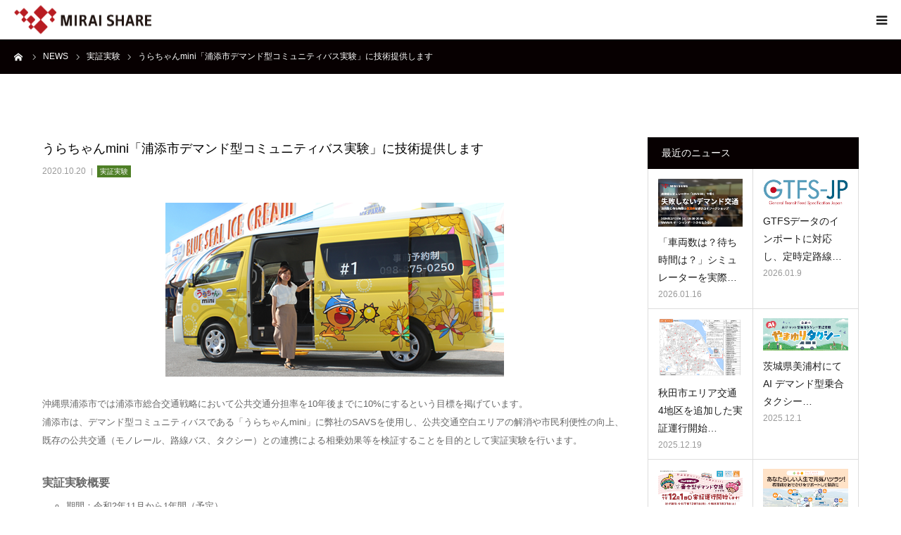

--- FILE ---
content_type: text/html; charset=UTF-8
request_url: https://www.miraishare.co.jp/202010urasoe/
body_size: 51953
content:
<!DOCTYPE html>
<html class="pc" lang="ja">
<head prefix="og: http://ogp.me/ns# fb: http://ogp.me/ns/fb#">
<meta charset="UTF-8">
<!--[if IE]><meta http-equiv="X-UA-Compatible" content="IE=edge"><![endif]-->
<meta name="viewport" content="width=device-width">
<meta name="format-detection" content="telephone=no">
<title>うらちゃんmini「浦添市デマンド型コミュニティバス実験」に技術提供します | 株式会社未来シェア</title>
<meta name="description" content="沖縄県浦添市では浦添市総合交通戦略において公共交通分担率を10年後までに10%にするという目標を掲げています。">
<meta property="og:type" content="article">
<meta property="og:url" content="https://www.miraishare.co.jp/202010urasoe/">
<meta property="og:title" content="うらちゃんmini「浦添市デマンド型コミュニティバス実験」に技術提供します &#8211; 株式会社未来シェア">
<meta property="og:description" content="沖縄県浦添市では浦添市総合交通戦略において公共交通分担率を10年後までに10%にするという目標を掲げています。">
<meta property="og:site_name" content="株式会社未来シェア">
<meta property="og:image" content="https://www.miraishare.co.jp/wp-content/uploads/2020/10/トリミング_アイキャッチ.png">
<meta property="og:image:secure_url" content="https://www.miraishare.co.jp/wp-content/uploads/2020/10/トリミング_アイキャッチ.png"> 
<meta property="og:image:width" content="481"> 
<meta property="og:image:height" content="247">
<link rel="pingback" href="https://www.miraishare.co.jp/xmlrpc.php">
<link rel="shortcut icon" href="https://www.miraishare.co.jp/wp-content/uploads/2020/03/favicon_48.png">
	
	
	
	
<meta name='robots' content='max-image-preview:large' />
<meta property="og:type" content="article">
<meta property="og:url" content="https://www.miraishare.co.jp/202010urasoe/">
<meta property="og:title" content="うらちゃんmini「浦添市デマンド型コミュニティバス実験」に技術提供します &#8211; 株式会社未来シェア">
<meta property="og:description" content="沖縄県浦添市では浦添市総合交通戦略において公共交通分担率を10年後までに10%にするという目標を掲げています。">
<meta property="og:site_name" content="株式会社未来シェア">
<meta property="og:image" content="https://www.miraishare.co.jp/wp-content/uploads/2020/10/トリミング_アイキャッチ.png">
<meta property="og:image:secure_url" content="https://www.miraishare.co.jp/wp-content/uploads/2020/10/トリミング_アイキャッチ.png"> 
<meta property="og:image:width" content="481"> 
<meta property="og:image:height" content="247">
<link rel='dns-prefetch' href='//www.googletagmanager.com' />
<link rel='dns-prefetch' href='//s.w.org' />
<link rel="alternate" type="application/rss+xml" title="株式会社未来シェア &raquo; フィード" href="https://www.miraishare.co.jp/feed/" />
<link rel="alternate" type="application/rss+xml" title="株式会社未来シェア &raquo; コメントフィード" href="https://www.miraishare.co.jp/comments/feed/" />
<link rel="alternate" type="application/rss+xml" title="株式会社未来シェア &raquo; うらちゃんmini「浦添市デマンド型コミュニティバス実験」に技術提供します のコメントのフィード" href="https://www.miraishare.co.jp/202010urasoe/feed/" />
		<script type="text/javascript">
			window._wpemojiSettings = {"baseUrl":"https:\/\/s.w.org\/images\/core\/emoji\/13.0.1\/72x72\/","ext":".png","svgUrl":"https:\/\/s.w.org\/images\/core\/emoji\/13.0.1\/svg\/","svgExt":".svg","source":{"concatemoji":"https:\/\/www.miraishare.co.jp\/wp-includes\/js\/wp-emoji-release.min.js?ver=5.7.14"}};
			!function(e,a,t){var n,r,o,i=a.createElement("canvas"),p=i.getContext&&i.getContext("2d");function s(e,t){var a=String.fromCharCode;p.clearRect(0,0,i.width,i.height),p.fillText(a.apply(this,e),0,0);e=i.toDataURL();return p.clearRect(0,0,i.width,i.height),p.fillText(a.apply(this,t),0,0),e===i.toDataURL()}function c(e){var t=a.createElement("script");t.src=e,t.defer=t.type="text/javascript",a.getElementsByTagName("head")[0].appendChild(t)}for(o=Array("flag","emoji"),t.supports={everything:!0,everythingExceptFlag:!0},r=0;r<o.length;r++)t.supports[o[r]]=function(e){if(!p||!p.fillText)return!1;switch(p.textBaseline="top",p.font="600 32px Arial",e){case"flag":return s([127987,65039,8205,9895,65039],[127987,65039,8203,9895,65039])?!1:!s([55356,56826,55356,56819],[55356,56826,8203,55356,56819])&&!s([55356,57332,56128,56423,56128,56418,56128,56421,56128,56430,56128,56423,56128,56447],[55356,57332,8203,56128,56423,8203,56128,56418,8203,56128,56421,8203,56128,56430,8203,56128,56423,8203,56128,56447]);case"emoji":return!s([55357,56424,8205,55356,57212],[55357,56424,8203,55356,57212])}return!1}(o[r]),t.supports.everything=t.supports.everything&&t.supports[o[r]],"flag"!==o[r]&&(t.supports.everythingExceptFlag=t.supports.everythingExceptFlag&&t.supports[o[r]]);t.supports.everythingExceptFlag=t.supports.everythingExceptFlag&&!t.supports.flag,t.DOMReady=!1,t.readyCallback=function(){t.DOMReady=!0},t.supports.everything||(n=function(){t.readyCallback()},a.addEventListener?(a.addEventListener("DOMContentLoaded",n,!1),e.addEventListener("load",n,!1)):(e.attachEvent("onload",n),a.attachEvent("onreadystatechange",function(){"complete"===a.readyState&&t.readyCallback()})),(n=t.source||{}).concatemoji?c(n.concatemoji):n.wpemoji&&n.twemoji&&(c(n.twemoji),c(n.wpemoji)))}(window,document,window._wpemojiSettings);
		</script>
		<style type="text/css">
img.wp-smiley,
img.emoji {
	display: inline !important;
	border: none !important;
	box-shadow: none !important;
	height: 1em !important;
	width: 1em !important;
	margin: 0 .07em !important;
	vertical-align: -0.1em !important;
	background: none !important;
	padding: 0 !important;
}
</style>
	<link rel='stylesheet' id='style-css'  href='https://www.miraishare.co.jp/wp-content/themes/mirai/style.css?ver=1.4.3' type='text/css' media='all' />
<link rel='stylesheet' id='wp-block-library-css'  href='https://www.miraishare.co.jp/wp-includes/css/dist/block-library/style.min.css?ver=5.7.14' type='text/css' media='all' />
<link rel='stylesheet' id='contact-form-7-css'  href='https://www.miraishare.co.jp/wp-content/plugins/contact-form-7/includes/css/styles.css?ver=5.1.7' type='text/css' media='all' />
<script type='text/javascript' src='https://www.miraishare.co.jp/wp-includes/js/jquery/jquery.min.js?ver=3.5.1' id='jquery-core-js'></script>
<script type='text/javascript' src='https://www.miraishare.co.jp/wp-includes/js/jquery/jquery-migrate.min.js?ver=3.3.2' id='jquery-migrate-js'></script>

<!-- Google tag (gtag.js) snippet added by Site Kit -->

<!-- Google アナリティクス スニペット (Site Kit が追加) -->
<script type='text/javascript' src='https://www.googletagmanager.com/gtag/js?id=G-4SKVV8HVEH' id='google_gtagjs-js' async></script>
<script type='text/javascript' id='google_gtagjs-js-after'>
window.dataLayer = window.dataLayer || [];function gtag(){dataLayer.push(arguments);}
gtag("set","linker",{"domains":["www.miraishare.co.jp"]});
gtag("js", new Date());
gtag("set", "developer_id.dZTNiMT", true);
gtag("config", "G-4SKVV8HVEH");
</script>

<!-- End Google tag (gtag.js) snippet added by Site Kit -->
<link rel="https://api.w.org/" href="https://www.miraishare.co.jp/wp-json/" /><link rel="alternate" type="application/json" href="https://www.miraishare.co.jp/wp-json/wp/v2/posts/956" /><link rel="canonical" href="https://www.miraishare.co.jp/202010urasoe/" />
<link rel='shortlink' href='https://www.miraishare.co.jp/?p=956' />
<link rel="alternate" type="application/json+oembed" href="https://www.miraishare.co.jp/wp-json/oembed/1.0/embed?url=https%3A%2F%2Fwww.miraishare.co.jp%2F202010urasoe%2F" />
<link rel="alternate" type="text/xml+oembed" href="https://www.miraishare.co.jp/wp-json/oembed/1.0/embed?url=https%3A%2F%2Fwww.miraishare.co.jp%2F202010urasoe%2F&#038;format=xml" />
<meta name="generator" content="Site Kit by Google 1.124.0" /><link rel="alternate" hreflang="x-default" href="https://www.miraishare.co.jp/202010urasoe/" title="JP" />

<link rel="stylesheet" href="https://www.miraishare.co.jp/wp-content/themes/mirai/css/design-plus.css?ver=1.4.3">
<link rel="stylesheet" href="https://www.miraishare.co.jp/wp-content/themes/mirai/css/sns-botton.css?ver=1.4.3">
<link rel="stylesheet" media="screen and (max-width:1280px)" href="https://www.miraishare.co.jp/wp-content/themes/mirai/css/responsive.css?ver=1.4.3">
<link rel="stylesheet" media="screen and (max-width:1280px)" href="https://www.miraishare.co.jp/wp-content/themes/mirai/css/footer-bar.css?ver=1.4.3">

<script src="https://www.miraishare.co.jp/wp-content/themes/mirai/js/jquery.easing.1.3.js?ver=1.4.3"></script>
<script src="https://www.miraishare.co.jp/wp-content/themes/mirai/js/jscript.js?ver=1.4.3"></script>
<script src="https://www.miraishare.co.jp/wp-content/themes/mirai/js/comment.js?ver=1.4.3"></script>
<script src="https://www.miraishare.co.jp/wp-content/themes/mirai/js/header_fix.js?ver=1.4.3"></script>


<style type="text/css">

body, input, textarea { font-family: "Segoe UI", Verdana, "游ゴシック", YuGothic, "Hiragino Kaku Gothic ProN", Meiryo, sans-serif; }

.rich_font, .p-vertical { font-family: "Hiragino Sans", "ヒラギノ角ゴ ProN", "Hiragino Kaku Gothic ProN", "游ゴシック", YuGothic, "メイリオ", Meiryo, sans-serif; font-weight:500; }

#footer_tel .number { font-family: "Times New Roman" , "游明朝" , "Yu Mincho" , "游明朝体" , "YuMincho" , "ヒラギノ明朝 Pro W3" , "Hiragino Mincho Pro" , "HiraMinProN-W3" , "HGS明朝E" , "ＭＳ Ｐ明朝" , "MS PMincho" , serif; font-weight:500; }


#header_image_for_404 .headline { font-family: "Times New Roman" , "游明朝" , "Yu Mincho" , "游明朝体" , "YuMincho" , "ヒラギノ明朝 Pro W3" , "Hiragino Mincho Pro" , "HiraMinProN-W3" , "HGS明朝E" , "ＭＳ Ｐ明朝" , "MS PMincho" , serif; font-weight:500; }




#post_title { font-size:32px; color:#000000; }
.post_content { font-size:14px; color:#666666; }
.single-news #post_title { font-size:32px; color:#000000; }
.single-news .post_content { font-size:14px; color:#666666; }

.mobile #post_title { font-size:18px; }
.mobile .post_content { font-size:13px; }
.mobile .single-news #post_title { font-size:18px; }
.mobile .single-news .post_content { font-size:13px; }

body.page .post_content { font-size:14px; color:#666666; }
#page_title { font-size:28px; color:#000000; }
#page_title span { font-size:16px; color:#666666; }

.mobile body.page .post_content { font-size:13px; }
.mobile #page_title { font-size:18px; }
.mobile #page_title span { font-size:14px; }

.c-pw__btn { background: #070001; }
.post_content a, .post_content a:hover { color: #b81c22; }







#related_post .image img, .styled_post_list1 .image img, .styled_post_list2 .image img, .widget_tab_post_list .image img, #blog_list .image img, #news_archive_list .image img,
  #index_blog_list .image img, #index_3box .image img, #index_news_list .image img, #archive_news_list .image img, #footer_content .image img
{
  width:100%; height:auto;
  -webkit-transition: transform  0.75s ease; -moz-transition: transform  0.75s ease; transition: transform  0.75s ease;
}
#related_post .image:hover img, .styled_post_list1 .image:hover img, .styled_post_list2 .image:hover img, .widget_tab_post_list .image:hover img, #blog_list .image:hover img, #news_archive_list .image:hover img,
  #index_blog_list .image:hover img, #index_3box .image:hover img, #index_news_list .image:hover img, #archive_news_list .image:hover img, #footer_content .image:hover img
{
  -webkit-transform: scale(1.2);
  -moz-transform: scale(1.2);
  -ms-transform: scale(1.2);
  -o-transform: scale(1.2);
  transform: scale(1.2);
}



body, a, #index_course_list a:hover, #previous_next_post a:hover, #course_list li a:hover
  { color: #1e1e1e; }

#page_header .headline, .side_widget .styled_post_list1 .title:hover, .page_post_list .meta a:hover, .page_post_list .headline,
  .slider_main .caption .title a:hover, #comment_header ul li a:hover, #header_text .logo a:hover, #bread_crumb li.home a:hover:before, #post_title_area .meta li a:hover
    { color: #070001; }

.pc #global_menu ul ul a, .design_button a, #index_3box .title a, .next_page_link a:hover, #archive_post_list_tab ol li:hover, .collapse_category_list li a:hover .count, .slick-arrow:hover, .pb_spec_table_button a:hover,
  #wp-calendar td a:hover, #wp-calendar #prev a:hover, #wp-calendar #next a:hover, #related_post .headline, .side_headline, #single_news_list .headline, .mobile #global_menu li a:hover, #mobile_menu .close_button:hover,
    #post_pagination p, .page_navi span.current, .tcd_user_profile_widget .button a:hover, #return_top_mobile a:hover, #p_readmore .button, #bread_crumb
      { background-color: #070001 !important; }

#archive_post_list_tab ol li:hover, #comment_header ul li a:hover, #comment_header ul li.comment_switch_active a, #comment_header #comment_closed p, #post_pagination p, .page_navi span.current
  { border-color: #070001; }

.collapse_category_list li a:before
  { border-color: transparent transparent transparent #070001; }

.slider_nav .swiper-slide-active, .slider_nav .swiper-slide:hover
  { box-shadow:inset 0 0 0 5px #070001; }

a:hover, .pc #global_menu a:hover, .pc #global_menu > ul > li.active > a, .pc #global_menu > ul > li.current-menu-item > a, #bread_crumb li.home a:hover:after, #bread_crumb li a:hover, #post_meta_top a:hover, #index_blog_list li.category a:hover, #footer_tel .number,
  #single_news_list .link:hover, #single_news_list .link:hover:before, #archive_faq_list .question:hover, #archive_faq_list .question.active, #archive_faq_list .question:hover:before, #archive_faq_list .question.active:before, #archive_header_no_image .title
    { color: #b81c22; }


.pc #global_menu ul ul a:hover, .design_button a:hover, #index_3box .title a:hover, #return_top a:hover, #post_pagination a:hover, .page_navi a:hover, #slide_menu a span.count, .tcdw_custom_drop_menu a:hover, #p_readmore .button:hover, #previous_next_page a:hover, #mobile_menu,
  #course_next_prev_link a:hover, .tcd_category_list li a:hover .count, #submit_comment:hover, #comment_header ul li a:hover, .widget_tab_post_list_button a:hover, #searchform .submit_button:hover, .mobile #menu_button:hover
    { background-color: #b81c22 !important; }

#post_pagination a:hover, .page_navi a:hover, .tcdw_custom_drop_menu a:hover, #comment_textarea textarea:focus, #guest_info input:focus, .widget_tab_post_list_button a:hover
  { border-color: #b81c22 !important; }

.post_content a { color: #b81c22; }

.color_font { color: #070001; }


#copyright { background-color: #0a0505; color: #FFFFFF; }

#schedule_table thead { background:#fafafa; }
#schedule_table .color { background:#eff5f6; }
#archive_faq_list .answer { background:#f6f9f9; }

#page_header .square_headline { background: #ffffff; }
#page_header .square_headline .title { color: #0a0505; }
#page_header .square_headline .sub_title { color: #3f3f3f; }

#comment_header ul li.comment_switch_active a, #comment_header #comment_closed p { background-color: #070001 !important; }
#comment_header ul li.comment_switch_active a:after, #comment_header #comment_closed p:after { border-color:#070001 transparent transparent transparent; }

.no_header_content { background:rgba(7,0,1,0.8); }




</style>


<style type="text/css"></style>	
<style>
.red_bot a {
    min-width: 180px;
    height: 50px;
    line-height: 50px;
    background-color: #b81c22 !important;
}
.red_bot a:hover {
    background-color: #000 !important;
}
</style>
	

</head>
<body id="body" class="post-template-default single single-post postid-956 single-format-standard fix_top mobile_header_fix">


<div id="container">

 <div id="header">
  <div id="header_inner">
   <div id="logo_image">
 <h1 class="logo">
  <a href="https://www.miraishare.co.jp/" title="株式会社未来シェア">
      <img class="pc_logo_image" src="https://www.miraishare.co.jp/wp-content/uploads/2020/03/logo_01.png?1769116708" alt="株式会社未来シェア" title="株式会社未来シェア" width="195" height="41" />
         <img class="mobile_logo_image" src="https://www.miraishare.co.jp/wp-content/uploads/2020/03/logo_01.png?1769116708" alt="株式会社未来シェア" title="株式会社未来シェア" width="195" height="41" />
     </a>
 </h1>
</div>
      <div id="header_button" class="button design_button">
    <a href="https://www.miraishare.co.jp/contact">CONTACT</a>
   </div> 
         <div id="global_menu">
    <ul id="menu-menu" class="menu"><li id="menu-item-161" class="menu-item menu-item-type-post_type menu-item-object-page current_page_parent menu-item-161"><a href="https://www.miraishare.co.jp/news/">NEWS</a></li>
<li id="menu-item-69" class="menu-item menu-item-type-post_type menu-item-object-page menu-item-has-children menu-item-69"><a href="https://www.miraishare.co.jp/savs/">TECHNOLOGY</a>
<ul class="sub-menu">
	<li id="menu-item-77" class="menu-item menu-item-type-custom menu-item-object-custom menu-item-77"><a href="/savs/#aboutsavs">SAVS</a></li>
	<li id="menu-item-78" class="menu-item menu-item-type-custom menu-item-object-custom menu-item-78"><a href="/savs/#feature">FEATURE</a></li>
	<li id="menu-item-80" class="menu-item menu-item-type-custom menu-item-object-custom menu-item-80"><a href="/savs/#app">APP</a></li>
	<li id="menu-item-81" class="menu-item menu-item-type-custom menu-item-object-custom menu-item-81"><a href="/savs/#system">SYSTEM</a></li>
	<li id="menu-item-1458" class="menu-item menu-item-type-custom menu-item-object-custom menu-item-1458"><a href="/savs/#spec">SPEC</a></li>
	<li id="menu-item-4505" class="menu-item menu-item-type-custom menu-item-object-custom menu-item-4505"><a href="/savs/#history">HISTORY</a></li>
</ul>
</li>
<li id="menu-item-68" class="menu-item menu-item-type-post_type menu-item-object-page menu-item-has-children menu-item-68"><a href="https://www.miraishare.co.jp/service/">SERVICE</a>
<ul class="sub-menu">
	<li id="menu-item-2781" class="menu-item menu-item-type-custom menu-item-object-custom menu-item-2781"><a href="/service/#usage">USAGE</a></li>
	<li id="menu-item-170" class="menu-item menu-item-type-custom menu-item-object-custom menu-item-170"><a href="/service/#flow">FLOW</a></li>
	<li id="menu-item-2135" class="menu-item menu-item-type-custom menu-item-object-custom menu-item-2135"><a href="/service/#price">PRICE</a></li>
</ul>
</li>
<li id="menu-item-2726" class="menu-item menu-item-type-post_type menu-item-object-page menu-item-has-children menu-item-2726"><a href="https://www.miraishare.co.jp/report/">REPORT</a>
<ul class="sub-menu">
	<li id="menu-item-2727" class="menu-item menu-item-type-custom menu-item-object-custom menu-item-2727"><a href="/report/#links">LNKS</a></li>
	<li id="menu-item-2728" class="menu-item menu-item-type-custom menu-item-object-custom menu-item-2728"><a href="/report/#articles">ARTICLES</a></li>
	<li id="menu-item-3486" class="menu-item menu-item-type-custom menu-item-object-custom menu-item-3486"><a href="/report/#patents">PATENTS</a></li>
	<li id="menu-item-4495" class="menu-item menu-item-type-custom menu-item-object-custom menu-item-4495"><a href="/report/#download">DOWNLOAD</a></li>
</ul>
</li>
<li id="menu-item-70" class="menu-item menu-item-type-post_type menu-item-object-page menu-item-has-children menu-item-70"><a href="https://www.miraishare.co.jp/company/">ABOUT</a>
<ul class="sub-menu">
	<li id="menu-item-1096" class="menu-item menu-item-type-custom menu-item-object-custom menu-item-1096"><a href="/company/#sdgs">SDGs</a></li>
	<li id="menu-item-72" class="menu-item menu-item-type-custom menu-item-object-custom menu-item-72"><a href="/company/#mission">MISSION</a></li>
	<li id="menu-item-73" class="menu-item menu-item-type-custom menu-item-object-custom menu-item-73"><a href="/company/#message">MESSAGE</a></li>
	<li id="menu-item-74" class="menu-item menu-item-type-custom menu-item-object-custom menu-item-74"><a href="/company/#company">COMPANY</a></li>
	<li id="menu-item-2669" class="menu-item menu-item-type-custom menu-item-object-custom menu-item-2669"><a href="/company/#recruit">RECRUIT</a></li>
	<li id="menu-item-548" class="menu-item menu-item-type-custom menu-item-object-custom menu-item-548"><a href="/company/#access">ACCESS</a></li>
</ul>
</li>
<li class="langer"><span>JP / </span></li></ul>   </div>
	
   <a href="#" id="menu_button"><span>menu</span></a>
     </div><!-- END #header_inner -->
 </div><!-- END #header -->

 
 <div id="main_contents" class="clearfix">

<div id="bread_crumb">

<ul class="clearfix" itemscope itemtype="http://schema.org/BreadcrumbList">
 <li itemprop="itemListElement" itemscope itemtype="http://schema.org/ListItem" class="home"><a itemprop="item" href="https://www.miraishare.co.jp/"><span itemprop="name">ホーム</span></a><meta itemprop="position" content="1"></li>
 <li itemprop="itemListElement" itemscope itemtype="http://schema.org/ListItem"><a itemprop="item" href="https://www.miraishare.co.jp/news/"><span itemprop="name">NEWS</span></a><meta itemprop="position" content="2"></li>
 <li class="category" itemprop="itemListElement" itemscope itemtype="http://schema.org/ListItem">
    <a itemprop="item" href="https://www.miraishare.co.jp/category/experiment/"><span itemprop="name">実証実験</span></a>
      <meta itemprop="position" content="3">
 </li>
 <li class="last" itemprop="itemListElement" itemscope itemtype="http://schema.org/ListItem"><span itemprop="name">うらちゃんmini「浦添市デマンド型コミュニティバス実験」に技術提供します</span><meta itemprop="position" content="4"></li>
</ul>

</div>

<div id="main_col" class="clearfix">

 
 <div id="left_col" class="clearfix">

   <article id="article">

    <h2 id="post_title" class="rich_font entry-title">うらちゃんmini「浦添市デマンド型コミュニティバス実験」に技術提供します</h2>

        <ul id="post_meta_top" class="clearfix">
     <li class="date"><time class="entry-date updated" datetime="2020-10-19T15:37:25+09:00">2020.10.20</time></li>     <li class="category ca_lab"><a href="https://www.miraishare.co.jp/category/experiment/" style="background-color:#4e7f26;color:;">実証実験</a> </li>    </ul>
    
    
    
    
    
    
    
    <div class="post_content clearfix">
     <p><img loading="lazy" class="aligncenter size-full wp-image-981" src="http://www.miraishare.co.jp/wp-content/uploads/2020/10/トリミング_アイキャッチ.png" alt="" width="481" height="247" srcset="https://www.miraishare.co.jp/wp-content/uploads/2020/10/トリミング_アイキャッチ.png 481w, https://www.miraishare.co.jp/wp-content/uploads/2020/10/トリミング_アイキャッチ-300x154.png 300w" sizes="(max-width: 481px) 100vw, 481px" /></p>
<p>沖縄県浦添市では浦添市総合交通戦略において公共交通分担率を10年後までに10%にするという目標を掲げています。<br />
浦添市は、デマンド型コミュニティバスである「うらちゃんmini」に弊社のSAVSを使用し、公共交通空白エリアの解消や市民利便性の向上、既存の公共交通（モノレール、路線バス、タクシー）との連携による相乗効果等を検証することを目的として実証実験を行います。</p>
<h4>実証実験概要</h4>
<ul>
<li style="list-style-type: none;">
<ul>
<li>期間：令和2年11月から1年間（予定）</li>
<li>実験エリア：浦添市内全域</li>
<li>料金：市内一律料金（大人400円、65歳以上・障がい者300円、小児（小学生）200円、幼児（1歳～小学生未満）大人同伴1人まで無料、2人目からは小児運賃</li>
<li>運行時間：7時から19時</li>
<li>予約受付：事前予約制、30分前まで（1週間先まで5件予約可能）</li>
<li>予約方法：電話もしくはWeb</li>
<li>車両：12台（ワンボックスタイプ）</li>
</ul>
<p>電話、WEBによる予約方法の詳細は関連リンクをご覧ください。</p>
<h4>関連リンク</h4>
<ul>
<li>浦添市：<a href="http://www.city.urasoe.lg.jp/docs/2020100800094/" target="_blank" rel="noopener noreferrer">「うらちゃんmini「浦添市デマンド型コミュニティバス実証実験運行開始について」</a></li>
<li>浦添市youtubeチャンネル：<a href="https://www.youtube.com/channel/UCKXiK71nHbgMlcv-THrL_uw/about" target="_blank" rel="noopener noreferrer">「【公式】浦添市デマンド型コミュニティバスうらちゃんmini広報」</a></li>
<li>実証実験facebookページ：<a href="https://www.facebook.com/urachanmini/" target="_blank" rel="noopener noreferrer">「浦添市デマンド型コミュニティバスうらちゃんmini広報」</a></li>
</ul>
</li>
</ul>
    </div>

        <div class="single_share clearfix" id="single_share_bottom">
     <div class="share-type1 share-btm">
 
	<div class="sns mt10 mb45">
		<ul class="type1 clearfix">
			<li class="twitter">
				<a href="http://twitter.com/share?text=%E3%81%86%E3%82%89%E3%81%A1%E3%82%83%E3%82%93mini%E3%80%8C%E6%B5%A6%E6%B7%BB%E5%B8%82%E3%83%87%E3%83%9E%E3%83%B3%E3%83%89%E5%9E%8B%E3%82%B3%E3%83%9F%E3%83%A5%E3%83%8B%E3%83%86%E3%82%A3%E3%83%90%E3%82%B9%E5%AE%9F%E9%A8%93%E3%80%8D%E3%81%AB%E6%8A%80%E8%A1%93%E6%8F%90%E4%BE%9B%E3%81%97%E3%81%BE%E3%81%99&url=https%3A%2F%2Fwww.miraishare.co.jp%2F202010urasoe%2F&via=&tw_p=tweetbutton&related=" onclick="javascript:window.open(this.href, '', 'menubar=no,toolbar=no,resizable=yes,scrollbars=yes,height=400,width=600');return false;"><i class="icon-twitter"></i><span class="ttl">Tweet</span><span class="share-count"></span></a>
			</li>
			<li class="facebook">
				<a href="//www.facebook.com/sharer/sharer.php?u=https://www.miraishare.co.jp/202010urasoe/&amp;t=%E3%81%86%E3%82%89%E3%81%A1%E3%82%83%E3%82%93mini%E3%80%8C%E6%B5%A6%E6%B7%BB%E5%B8%82%E3%83%87%E3%83%9E%E3%83%B3%E3%83%89%E5%9E%8B%E3%82%B3%E3%83%9F%E3%83%A5%E3%83%8B%E3%83%86%E3%82%A3%E3%83%90%E3%82%B9%E5%AE%9F%E9%A8%93%E3%80%8D%E3%81%AB%E6%8A%80%E8%A1%93%E6%8F%90%E4%BE%9B%E3%81%97%E3%81%BE%E3%81%99" class="facebook-btn-icon-link" target="blank" rel="nofollow"><i class="icon-facebook"></i><span class="ttl">Share</span><span class="share-count"></span></a>
			</li>
			<li class="googleplus">
				<a href="https://plus.google.com/share?url=https%3A%2F%2Fwww.miraishare.co.jp%2F202010urasoe%2F" onclick="javascript:window.open(this.href, '', 'menubar=no,toolbar=no,resizable=yes,scrollbars=yes,height=600,width=500');return false;"><i class="icon-google-plus"></i><span class="ttl">+1</span><span class="share-count"></span></a>
			</li>
			<li class="hatebu">
				<a href="http://b.hatena.ne.jp/add?mode=confirm&url=https%3A%2F%2Fwww.miraishare.co.jp%2F202010urasoe%2F" onclick="javascript:window.open(this.href, '', 'menubar=no,toolbar=no,resizable=yes,scrollbars=yes,height=400,width=510');return false;" ><i class="icon-hatebu"></i><span class="ttl">Hatena</span><span class="share-count"></span></a>
			</li>
			<li class="pocket">
				<a href="http://getpocket.com/edit?url=https%3A%2F%2Fwww.miraishare.co.jp%2F202010urasoe%2F&title=%E3%81%86%E3%82%89%E3%81%A1%E3%82%83%E3%82%93mini%E3%80%8C%E6%B5%A6%E6%B7%BB%E5%B8%82%E3%83%87%E3%83%9E%E3%83%B3%E3%83%89%E5%9E%8B%E3%82%B3%E3%83%9F%E3%83%A5%E3%83%8B%E3%83%86%E3%82%A3%E3%83%90%E3%82%B9%E5%AE%9F%E9%A8%93%E3%80%8D%E3%81%AB%E6%8A%80%E8%A1%93%E6%8F%90%E4%BE%9B%E3%81%97%E3%81%BE%E3%81%99" target="blank"><i class="icon-pocket"></i><span class="ttl">Pocket</span><span class="share-count"></span></a>
			</li>
			<li class="rss">
				<a href="https://www.miraishare.co.jp/feed/" target="blank"><i class="icon-rss"></i><span class="ttl">RSS</span></a>
			</li>
			<li class="feedly">
				<a href="http://feedly.com/index.html#subscription%2Ffeed%2Fhttps://www.miraishare.co.jp/feed/" target="blank"><i class="icon-feedly"></i><span class="ttl">feedly</span><span class="share-count"></span></a>
			</li>
			<li class="pinterest">
				<a rel="nofollow" target="_blank" href="https://www.pinterest.com/pin/create/button/?url=https%3A%2F%2Fwww.miraishare.co.jp%2F202010urasoe%2F&media=https://www.miraishare.co.jp/wp-content/uploads/2020/10/トリミング_アイキャッチ.png&description=%E3%81%86%E3%82%89%E3%81%A1%E3%82%83%E3%82%93mini%E3%80%8C%E6%B5%A6%E6%B7%BB%E5%B8%82%E3%83%87%E3%83%9E%E3%83%B3%E3%83%89%E5%9E%8B%E3%82%B3%E3%83%9F%E3%83%A5%E3%83%8B%E3%83%86%E3%82%A3%E3%83%90%E3%82%B9%E5%AE%9F%E9%A8%93%E3%80%8D%E3%81%AB%E6%8A%80%E8%A1%93%E6%8F%90%E4%BE%9B%E3%81%97%E3%81%BE%E3%81%99"><i class="icon-pinterest"></i><span class="ttl">Pin&nbsp;it</span></a>
			</li>
		</ul>
	</div>
</div>
    </div>
    
        <ul id="post_meta_bottom" class="clearfix">
          <li class="post_category"><a href="https://www.miraishare.co.jp/category/experiment/" rel="category tag">実証実験</a></li>              </ul>
    
        <div id="previous_next_post" class="clearfix">
     <div class='prev_post'><a href='https://www.miraishare.co.jp/202011nichinai-kotoura/' title='鳥取県 日南町・琴浦町にてデマンド交通運行実験を行います。'><span class='title'>鳥取県 日南町・琴浦町にてデマンド交通運行実験を行います。</span><span class='nav'>前の記事</span></a></div>
<div class='next_post'><a href='https://www.miraishare.co.jp/202010usmart-oya/' title='宇都宮市 Uスマート推進協議会の取り組みにおいて、大谷地域を対象とした観光MaaS実験に参加します。'><span class='title'>宇都宮市 Uスマート推進協議会の取り組みにおいて、大谷地域を対象とした観光Maa&hellip;</span><span class='nav'>次の記事</span></a></div>
    </div>
    
   </article><!-- END #article -->

   
   
   
      <div id="related_post">
    <h3 class="headline">関連ニュース</h3>
    <ol class="clearfix">
          <li class="clearfix">
            <a class="image" href="https://www.miraishare.co.jp/201902shizuokamaas/" title="静岡市居住者を対象としたMaaS実証実験を実施します"><img width="830" height="510" src="https://www.miraishare.co.jp/wp-content/uploads/2020/04/mlit-830x510.png" class="attachment-size3 size-size3 wp-post-image" alt="" loading="lazy" /></a>
            <h4 class="title"><a href="https://www.miraishare.co.jp/201902shizuokamaas/" name="">静岡市居住者を対象としたMaaS実証実験を実施します</a></h4>
     </li>
          <li class="clearfix">
            <a class="image" href="https://www.miraishare.co.jp/201910nomaps/" title="NoMapsイベントでのSAVS試乗会とピッチコンテスト参加のお知らせ"><img width="700" height="434" src="https://www.miraishare.co.jp/wp-content/uploads/2019/09/nomaps.jpg" class="attachment-size3 size-size3 wp-post-image" alt="" loading="lazy" srcset="https://www.miraishare.co.jp/wp-content/uploads/2019/09/nomaps.jpg 700w, https://www.miraishare.co.jp/wp-content/uploads/2019/09/nomaps-300x186.jpg 300w" sizes="(max-width: 700px) 100vw, 700px" /></a>
            <h4 class="title"><a href="https://www.miraishare.co.jp/201910nomaps/" name="">NoMapsイベントでのSAVS試乗会とピッチコンテスト参加…</a></h4>
     </li>
          <li class="clearfix">
            <a class="image" href="https://www.miraishare.co.jp/202211minamata/" title="熊本県水俣市において、オンデマンド型乗合タクシーの実証運行が実施されます"><img width="640" height="426" src="https://www.miraishare.co.jp/wp-content/uploads/2022/10/202210.jpg" class="attachment-size3 size-size3 wp-post-image" alt="" loading="lazy" srcset="https://www.miraishare.co.jp/wp-content/uploads/2022/10/202210.jpg 640w, https://www.miraishare.co.jp/wp-content/uploads/2022/10/202210-300x200.jpg 300w" sizes="(max-width: 640px) 100vw, 640px" /></a>
            <h4 class="title"><a href="https://www.miraishare.co.jp/202211minamata/" name="">熊本県水俣市において、オンデマンド型乗合タクシーの実証運行が…</a></h4>
     </li>
          <li class="clearfix">
            <a class="image" href="https://www.miraishare.co.jp/202106tajimi/" title="岐阜県多治見市、デマンド型乗り合いバス実証実験にて「小泉根本よぶくるバス」を運行"><img width="591" height="423" src="https://www.miraishare.co.jp/wp-content/uploads/2021/06/tajimi.png" class="attachment-size3 size-size3 wp-post-image" alt="" loading="lazy" srcset="https://www.miraishare.co.jp/wp-content/uploads/2021/06/tajimi.png 591w, https://www.miraishare.co.jp/wp-content/uploads/2021/06/tajimi-300x215.png 300w" sizes="(max-width: 591px) 100vw, 591px" /></a>
            <h4 class="title"><a href="https://www.miraishare.co.jp/202106tajimi/" name="">岐阜県多治見市、デマンド型乗り合いバス実証実験にて「小泉根本…</a></h4>
     </li>
          <li class="clearfix">
            <a class="image" href="https://www.miraishare.co.jp/202410nishifukuda/" title="西福田学区デマンド交通実証実験「西福田Dバス」にSAVSを提供します"><img width="294" height="173" src="https://www.miraishare.co.jp/wp-content/uploads/2024/10/car-.jpg" class="attachment-size3 size-size3 wp-post-image" alt="" loading="lazy" /></a>
            <h4 class="title"><a href="https://www.miraishare.co.jp/202410nishifukuda/" name="">西福田学区デマンド交通実証実験「西福田Dバス」にSAVSを提…</a></h4>
     </li>
          <li class="clearfix">
            <a class="image" href="https://www.miraishare.co.jp/202102hita/" title="大分県日田市にて観光MaaS実験を行います"><img width="830" height="510" src="https://www.miraishare.co.jp/wp-content/uploads/2021/02/hita_title-830x510.png" class="attachment-size3 size-size3 wp-post-image" alt="" loading="lazy" /></a>
            <h4 class="title"><a href="https://www.miraishare.co.jp/202102hita/" name="">大分県日田市にて観光MaaS実験を行います</a></h4>
     </li>
         </ol>
   </div>
      
   
 </div><!-- END #left_col -->

 <div id="side_col">
<div class="side_widget clearfix styled_post_list1_widget" id="styled_post_list1_widget-2">
<h3 class="side_headline"><span>最近のニュース</span></h3><ol class="styled_post_list1 clearfix show_date">
 <li class="clearfix">
   <a class="image" href="https://www.miraishare.co.jp/202601simulatorevent/" title="「車両数は？待ち時間は？」シミュレーターを実際に動かして“最適解”を見つける無料ワークショップ開催"><img width="300" height="169" src="https://www.miraishare.co.jp/wp-content/uploads/2026/01/savsos_mini.png" class="attachment-size1 size-size1 wp-post-image" alt="" loading="lazy" /></a>   <div class="info">
    <a class="title" href="https://www.miraishare.co.jp/202601simulatorevent/">「車両数は？待ち時間は？」シミュレーターを実際…</a></a>
    <p class="date">2026.01.16</p>   </div>
 </li>
 <li class="clearfix">
   <a class="image" href="https://www.miraishare.co.jp/202601gtfs/" title="GTFSデータのインポートに対応し、定時定路線やセミデマンド運行の設定を効率化した SAVS の新バージョン &#8220;nupur-pet”（登別）をリリース"><img width="300" height="95" src="https://www.miraishare.co.jp/wp-content/uploads/2026/01/img_300_col_wh.png" class="attachment-size1 size-size1 wp-post-image" alt="" loading="lazy" /></a>   <div class="info">
    <a class="title" href="https://www.miraishare.co.jp/202601gtfs/">GTFSデータのインポートに対応し、定時定路線…</a></a>
    <p class="date">2026.01.9</p>   </div>
 </li>
 <li class="clearfix">
   <a class="image" href="https://www.miraishare.co.jp/202512akita/" title="秋田市エリア交通 4地区を追加した実証運行開始のお知らせ"><img width="300" height="212" src="https://www.miraishare.co.jp/wp-content/uploads/2025/12/akita_mini.png" class="attachment-size1 size-size1 wp-post-image" alt="" loading="lazy" /></a>   <div class="info">
    <a class="title" href="https://www.miraishare.co.jp/202512akita/">秋田市エリア交通 4地区を追加した実証運行開始…</a></a>
    <p class="date">2025.12.19</p>   </div>
 </li>
 <li class="clearfix">
   <a class="image" href="https://www.miraishare.co.jp/202512yamayuritaxi/" title="茨城県美浦村にて AI デマンド型乗合タクシー「やまゆりタクシー」の実証実験を開始します"><img width="300" height="114" src="https://www.miraishare.co.jp/wp-content/uploads/2025/11/yamayuri_mini.png" class="attachment-size1 size-size1 wp-post-image" alt="" loading="lazy" /></a>   <div class="info">
    <a class="title" href="https://www.miraishare.co.jp/202512yamayuritaxi/">茨城県美浦村にて AI デマンド型乗合タクシー…</a></a>
    <p class="date">2025.12.1</p>   </div>
 </li>
 <li class="clearfix">
   <a class="image" href="https://www.miraishare.co.jp/202511koriyama/" title="福島県郡山市東部地区にて乗合型デマンド交通の実証運行を開始します"><img width="300" height="132" src="https://www.miraishare.co.jp/wp-content/uploads/2025/11/koriyamaeast_mini.png" class="attachment-size1 size-size1 wp-post-image" alt="" loading="lazy" /></a>   <div class="info">
    <a class="title" href="https://www.miraishare.co.jp/202511koriyama/">福島県郡山市東部地区にて乗合型デマンド交通の実…</a></a>
    <p class="date">2025.11.25</p>   </div>
 </li>
 <li class="clearfix">
   <a class="image" href="https://www.miraishare.co.jp/202511odekakeplus/" title="札幌市南区「おでかけぷらす」の運行と、シミュレーションワークショップ開催のお知らせ"><img width="300" height="207" src="https://www.miraishare.co.jp/wp-content/uploads/2025/11/kangoplus.png" class="attachment-size1 size-size1 wp-post-image" alt="" loading="lazy" /></a>   <div class="info">
    <a class="title" href="https://www.miraishare.co.jp/202511odekakeplus/">札幌市南区「おでかけぷらす」の運行と、シミュレ…</a></a>
    <p class="date">2025.11.21</p>   </div>
 </li>
</ol>
</div>
<div class="side_widget clearfix tcdw_category_list_widget" id="tcdw_category_list_widget-2">
<h3 class="side_headline"><span>カテゴリー</span></h3><ul class="tcd_category_list clearfix">
 	<li class="cat-item cat-item-10"><a href="https://www.miraishare.co.jp/category/news/">お知らせ <span class="count">66</span></a>
</li>
	<li class="cat-item cat-item-9"><a href="https://www.miraishare.co.jp/category/seminar/">セミナー <span class="count">34</span></a>
</li>
	<li class="cat-item cat-item-16"><a href="https://www.miraishare.co.jp/category/academic/">学術研究 <span class="count">29</span></a>
</li>
	<li class="cat-item cat-item-8"><a href="https://www.miraishare.co.jp/category/implementation/">実用化 <span class="count">52</span></a>
</li>
	<li class="cat-item cat-item-7"><a href="https://www.miraishare.co.jp/category/experiment/">実証実験 <span class="count">137</span></a>
</li>
	<li class="cat-item cat-item-6"><a href="https://www.miraishare.co.jp/category/exhibition/">展示会 <span class="count">16</span></a>
</li>
</ul>
</div>
<div class="side_widget clearfix tcdw_archive_list_widget" id="tcdw_archive_list_widget-2">
		<div class="p-dropdown">
			<div class="p-dropdown__title">アーカイブ</div>
			<ul class="p-dropdown__list">
					<li><a href='https://www.miraishare.co.jp/2026/01/'>2026年1月</a></li>
	<li><a href='https://www.miraishare.co.jp/2025/12/'>2025年12月</a></li>
	<li><a href='https://www.miraishare.co.jp/2025/11/'>2025年11月</a></li>
	<li><a href='https://www.miraishare.co.jp/2025/10/'>2025年10月</a></li>
	<li><a href='https://www.miraishare.co.jp/2025/09/'>2025年9月</a></li>
	<li><a href='https://www.miraishare.co.jp/2025/08/'>2025年8月</a></li>
	<li><a href='https://www.miraishare.co.jp/2025/07/'>2025年7月</a></li>
	<li><a href='https://www.miraishare.co.jp/2025/06/'>2025年6月</a></li>
	<li><a href='https://www.miraishare.co.jp/2025/05/'>2025年5月</a></li>
	<li><a href='https://www.miraishare.co.jp/2025/04/'>2025年4月</a></li>
	<li><a href='https://www.miraishare.co.jp/2025/03/'>2025年3月</a></li>
	<li><a href='https://www.miraishare.co.jp/2025/02/'>2025年2月</a></li>
	<li><a href='https://www.miraishare.co.jp/2025/01/'>2025年1月</a></li>
	<li><a href='https://www.miraishare.co.jp/2024/12/'>2024年12月</a></li>
	<li><a href='https://www.miraishare.co.jp/2024/11/'>2024年11月</a></li>
	<li><a href='https://www.miraishare.co.jp/2024/10/'>2024年10月</a></li>
	<li><a href='https://www.miraishare.co.jp/2024/09/'>2024年9月</a></li>
	<li><a href='https://www.miraishare.co.jp/2024/08/'>2024年8月</a></li>
	<li><a href='https://www.miraishare.co.jp/2024/07/'>2024年7月</a></li>
	<li><a href='https://www.miraishare.co.jp/2024/06/'>2024年6月</a></li>
	<li><a href='https://www.miraishare.co.jp/2024/05/'>2024年5月</a></li>
	<li><a href='https://www.miraishare.co.jp/2024/04/'>2024年4月</a></li>
	<li><a href='https://www.miraishare.co.jp/2024/03/'>2024年3月</a></li>
	<li><a href='https://www.miraishare.co.jp/2024/02/'>2024年2月</a></li>
	<li><a href='https://www.miraishare.co.jp/2024/01/'>2024年1月</a></li>
	<li><a href='https://www.miraishare.co.jp/2023/12/'>2023年12月</a></li>
	<li><a href='https://www.miraishare.co.jp/2023/11/'>2023年11月</a></li>
	<li><a href='https://www.miraishare.co.jp/2023/10/'>2023年10月</a></li>
	<li><a href='https://www.miraishare.co.jp/2023/09/'>2023年9月</a></li>
	<li><a href='https://www.miraishare.co.jp/2023/08/'>2023年8月</a></li>
	<li><a href='https://www.miraishare.co.jp/2023/07/'>2023年7月</a></li>
	<li><a href='https://www.miraishare.co.jp/2023/06/'>2023年6月</a></li>
	<li><a href='https://www.miraishare.co.jp/2023/05/'>2023年5月</a></li>
	<li><a href='https://www.miraishare.co.jp/2023/04/'>2023年4月</a></li>
	<li><a href='https://www.miraishare.co.jp/2023/03/'>2023年3月</a></li>
	<li><a href='https://www.miraishare.co.jp/2023/02/'>2023年2月</a></li>
	<li><a href='https://www.miraishare.co.jp/2023/01/'>2023年1月</a></li>
	<li><a href='https://www.miraishare.co.jp/2022/12/'>2022年12月</a></li>
	<li><a href='https://www.miraishare.co.jp/2022/11/'>2022年11月</a></li>
	<li><a href='https://www.miraishare.co.jp/2022/10/'>2022年10月</a></li>
	<li><a href='https://www.miraishare.co.jp/2022/09/'>2022年9月</a></li>
	<li><a href='https://www.miraishare.co.jp/2022/08/'>2022年8月</a></li>
	<li><a href='https://www.miraishare.co.jp/2022/07/'>2022年7月</a></li>
	<li><a href='https://www.miraishare.co.jp/2022/05/'>2022年5月</a></li>
	<li><a href='https://www.miraishare.co.jp/2022/04/'>2022年4月</a></li>
	<li><a href='https://www.miraishare.co.jp/2022/03/'>2022年3月</a></li>
	<li><a href='https://www.miraishare.co.jp/2022/02/'>2022年2月</a></li>
	<li><a href='https://www.miraishare.co.jp/2022/01/'>2022年1月</a></li>
	<li><a href='https://www.miraishare.co.jp/2021/12/'>2021年12月</a></li>
	<li><a href='https://www.miraishare.co.jp/2021/11/'>2021年11月</a></li>
	<li><a href='https://www.miraishare.co.jp/2021/10/'>2021年10月</a></li>
	<li><a href='https://www.miraishare.co.jp/2021/09/'>2021年9月</a></li>
	<li><a href='https://www.miraishare.co.jp/2021/08/'>2021年8月</a></li>
	<li><a href='https://www.miraishare.co.jp/2021/07/'>2021年7月</a></li>
	<li><a href='https://www.miraishare.co.jp/2021/06/'>2021年6月</a></li>
	<li><a href='https://www.miraishare.co.jp/2021/05/'>2021年5月</a></li>
	<li><a href='https://www.miraishare.co.jp/2021/04/'>2021年4月</a></li>
	<li><a href='https://www.miraishare.co.jp/2021/03/'>2021年3月</a></li>
	<li><a href='https://www.miraishare.co.jp/2021/02/'>2021年2月</a></li>
	<li><a href='https://www.miraishare.co.jp/2021/01/'>2021年1月</a></li>
	<li><a href='https://www.miraishare.co.jp/2020/12/'>2020年12月</a></li>
	<li><a href='https://www.miraishare.co.jp/2020/11/'>2020年11月</a></li>
	<li><a href='https://www.miraishare.co.jp/2020/10/'>2020年10月</a></li>
	<li><a href='https://www.miraishare.co.jp/2020/09/'>2020年9月</a></li>
	<li><a href='https://www.miraishare.co.jp/2020/08/'>2020年8月</a></li>
	<li><a href='https://www.miraishare.co.jp/2020/07/'>2020年7月</a></li>
	<li><a href='https://www.miraishare.co.jp/2020/06/'>2020年6月</a></li>
	<li><a href='https://www.miraishare.co.jp/2020/05/'>2020年5月</a></li>
	<li><a href='https://www.miraishare.co.jp/2020/04/'>2020年4月</a></li>
	<li><a href='https://www.miraishare.co.jp/2020/03/'>2020年3月</a></li>
	<li><a href='https://www.miraishare.co.jp/2020/02/'>2020年2月</a></li>
	<li><a href='https://www.miraishare.co.jp/2020/01/'>2020年1月</a></li>
	<li><a href='https://www.miraishare.co.jp/2019/12/'>2019年12月</a></li>
	<li><a href='https://www.miraishare.co.jp/2019/11/'>2019年11月</a></li>
	<li><a href='https://www.miraishare.co.jp/2019/10/'>2019年10月</a></li>
	<li><a href='https://www.miraishare.co.jp/2019/09/'>2019年9月</a></li>
	<li><a href='https://www.miraishare.co.jp/2019/08/'>2019年8月</a></li>
	<li><a href='https://www.miraishare.co.jp/2019/07/'>2019年7月</a></li>
	<li><a href='https://www.miraishare.co.jp/2019/06/'>2019年6月</a></li>
	<li><a href='https://www.miraishare.co.jp/2019/04/'>2019年4月</a></li>
	<li><a href='https://www.miraishare.co.jp/2019/03/'>2019年3月</a></li>
	<li><a href='https://www.miraishare.co.jp/2019/02/'>2019年2月</a></li>
	<li><a href='https://www.miraishare.co.jp/2018/12/'>2018年12月</a></li>
	<li><a href='https://www.miraishare.co.jp/2018/11/'>2018年11月</a></li>
	<li><a href='https://www.miraishare.co.jp/2018/10/'>2018年10月</a></li>
	<li><a href='https://www.miraishare.co.jp/2018/09/'>2018年9月</a></li>
	<li><a href='https://www.miraishare.co.jp/2018/08/'>2018年8月</a></li>
	<li><a href='https://www.miraishare.co.jp/2018/07/'>2018年7月</a></li>
	<li><a href='https://www.miraishare.co.jp/2018/06/'>2018年6月</a></li>
	<li><a href='https://www.miraishare.co.jp/2018/05/'>2018年5月</a></li>
	<li><a href='https://www.miraishare.co.jp/2018/04/'>2018年4月</a></li>
	<li><a href='https://www.miraishare.co.jp/2018/02/'>2018年2月</a></li>
	<li><a href='https://www.miraishare.co.jp/2017/09/'>2017年9月</a></li>
	<li><a href='https://www.miraishare.co.jp/2017/06/'>2017年6月</a></li>
	<li><a href='https://www.miraishare.co.jp/2017/03/'>2017年3月</a></li>
	<li><a href='https://www.miraishare.co.jp/2016/12/'>2016年12月</a></li>
	<li><a href='https://www.miraishare.co.jp/2016/08/'>2016年8月</a></li>
			</ul>
		</div>
</div>
</div>

</div><!-- END #main_col -->


 </div><!-- END #main_contents -->


     <div id="footer_contact_area">

  <div id="footer_contact_area_inner" class="clearfix">



      <div class="footer_contact_content" id="footer_tel">

    <div class="clearfix">

  

      		<img src="https://www.miraishare.co.jp/wp-content/themes/mirai/img/main/logo_01.png">

                <p class="time">〒041-0806 北海道函館市美原二丁目７番２１号</p>
		<p class="time">〒220-0012 神奈川県横浜市西区みなとみらい３-７-１ オーシャンゲートみなとみらい8F</p>
		<p class="time">〒305-0031 茨城県つくば市吾妻１丁目５−７ ダイワロイネットホテルつくばビル2F</p>
		<p class="time">〒060-0004 北海道札幌市中央区北４条西４丁目１−７ ＭＭＳ札幌駅前ビル1F</p>

    </div>

   </div>

   

      <div class="footer_contact_content" id="footer_contact">

    <div class="clearfix">

          <p class="headline">ご相談はお気軽にご連絡ください。</p>

               <div class="button design_button">

      <a href="https://www.miraishare.co.jp/contact">お問い合わせ</a>

     </div>

         </div>

   </div>

   

  </div>

 </div><!-- END #footer_contact_area -->
 

  <div id="footer_content">
  <div id="footer_content_inner" class="clearfix">
    <div class="item clearfix" style="background:#f5f5f5;">
      <a class="image" href="http://www.miraishare.co.jp//company/#company" ><img src="https://www.miraishare.co.jp/wp-content/uploads/2020/03/footer_area_01.jpg" alt="" title="" /></a>
      <a class="title" href="http://www.miraishare.co.jp//company/#company" ><span>COMPANY</span></a>
  </div>
    <div class="item clearfix" style="background:#f5f5f5;">
      <a class="title" href="http://www.miraishare.co.jp/savs/" ><span>TECHNOLOGY</span></a>
  </div>
    <div class="item clearfix" style="background:#f5f5f5;">
      <a class="image" href="http://www.miraishare.co.jp/service" ><img src="https://www.miraishare.co.jp/wp-content/uploads/2020/03/footer_area_03.jpg" alt="" title="" /></a>
      <a class="title" href="http://www.miraishare.co.jp/service" ><span>SERVICE</span></a>
  </div>
    </div>
 </div><!-- END #footer_content -->
 

  <div id="footer_menu" class="clearfix">
  <ul id="menu-%e3%83%95%e3%83%83%e3%82%bf%e3%83%bc" class="menu"><li id="menu-item-162" class="menu-item menu-item-type-post_type menu-item-object-page menu-item-home menu-item-162"><a href="https://www.miraishare.co.jp/">TOP</a></li>
<li id="menu-item-172" class="menu-item menu-item-type-post_type menu-item-object-page current_page_parent menu-item-172"><a href="https://www.miraishare.co.jp/news/">NEWS</a></li>
<li id="menu-item-85" class="menu-item menu-item-type-post_type menu-item-object-page menu-item-85"><a href="https://www.miraishare.co.jp/savs/">TECHNOLOGY</a></li>
<li id="menu-item-84" class="menu-item menu-item-type-post_type menu-item-object-page menu-item-84"><a href="https://www.miraishare.co.jp/service/">SERVICE</a></li>
<li id="menu-item-2981" class="menu-item menu-item-type-post_type menu-item-object-page menu-item-2981"><a href="https://www.miraishare.co.jp/report/">REPORT</a></li>
<li id="menu-item-86" class="menu-item menu-item-type-post_type menu-item-object-page menu-item-86"><a href="https://www.miraishare.co.jp/company/">ABOUT</a></li>
<li id="menu-item-173" class="menu-item menu-item-type-post_type menu-item-object-page menu-item-173"><a href="https://www.miraishare.co.jp/contact/">CONTACT</a></li>
</ul> </div>
 
 <p id="copyright">Copyright Mirai Share Co., Ltd. 2020</p>


 <div id="return_top">
  <a href="#body"><span>PAGE TOP</span></a>
 </div>


 

</div><!-- #container -->

<script>
jQuery(document).ready(function($){
  // scroll page link
  if (location.hash && $(location.hash).length) {
    $("html,body").scrollTop(0);
    $("html,body").delay(600).animate({scrollTop : $(location.hash).offset().top}, 1000, 'easeOutExpo');
  }
});
</script>


<script type='text/javascript' src='https://www.miraishare.co.jp/wp-includes/js/comment-reply.min.js?ver=5.7.14' id='comment-reply-js'></script>
<script type='text/javascript' id='contact-form-7-js-extra'>
/* <![CDATA[ */
var wpcf7 = {"apiSettings":{"root":"https:\/\/www.miraishare.co.jp\/wp-json\/contact-form-7\/v1","namespace":"contact-form-7\/v1"}};
/* ]]> */
</script>
<script type='text/javascript' src='https://www.miraishare.co.jp/wp-content/plugins/contact-form-7/includes/js/scripts.js?ver=5.1.7' id='contact-form-7-js'></script>
<script type='text/javascript' src='https://www.miraishare.co.jp/wp-includes/js/wp-embed.min.js?ver=5.7.14' id='wp-embed-js'></script>
</body>
</html>

--- FILE ---
content_type: text/css
request_url: https://www.miraishare.co.jp/wp-content/themes/mirai/css/responsive.css?ver=1.4.3
body_size: 45537
content:
@charset "utf-8";

body { position:absolute; top:0; left:0; right:0; bottom:0; }

/* レイアウト */
#header_top { display:none; }
#header { height:56px; width:100%; min-width:0; right:0px; top:0px; right:0; z-index:100; margin:0; }
#header_inner { height:56px; width:100%; min-width:0; margin:0; padding:0; }

#main_contents { width:auto; margin:0 auto; padding:0; }

#left_col { width:70%; width:-webkit-calc(100% - 330px); width:-moz-calc(100% - 330px); width:calc(100% - 330px); margin:0 0 20px 0; }
#side_col { width:30%; width:-webkit-calc(300px); width:-moz-calc(300px); width:calc(300px); margin:0 0 40px 0; }
.no_side_content #left_col { width:auto; float:none; }

@media screen and (max-width:950px) {
	#main_col { width:auto; min-width:0; margin:40px auto 0; padding:0 20px; }
  #left_col { width:auto; float:none; }
  #side_col { width:auto; float:none; }
  #main_contents { width:auto; margin:0 auto; }
}


/* スライドメニュー */
#container {
  position:relative; right:0; top:0px; z-index:9999; width:100%; background:#fff; box-shadow:0 -55px 10px 7px rgba(0,0,0,0.3);
  -webkit-transition:right 300ms cubic-bezier(0.190, 1.000, 0.220, 1.000); -moz-transition:right 300ms cubic-bezier(0.190, 1.000, 0.220, 1.000); -o-transition:right 300ms cubic-bezier(0.190, 1.000, 0.220, 1.000); transition:right 300ms cubic-bezier(0.190, 1.000, 0.220, 1.000);
  -webkit-backface-visibility: hidden; -moz-backface-visibility: hidden; -ms-backface-visibility: hidden; -o-backface-visibility: hidden; backface-visibility: hidden;
}
.open_menu #container { right:90%; }
#mobile_menu { position:fixed; top:0px; right:0px; width:90%; height:100%; z-index:9; background:#333; overflow:auto; }
#mobile_menu:after  {
  display:block; content:''; position:fixed; width:100%; height:100%; top:0px; right:0px; background:#fff; z-index:10;
  -webkit-transition:right 300ms cubic-bezier(0.190, 1.000, 0.220, 1.000); -moz-transition:right 300ms cubic-bezier(0.190, 1.000, 0.220, 1.000); -o-transition:right 300ms cubic-bezier(0.190, 1.000, 0.220, 1.000); transition:right 300ms cubic-bezier(0.190, 1.000, 0.220, 1.000);
  -webkit-backface-visibility: hidden; -moz-backface-visibility: hidden; -ms-backface-visibility: hidden; -o-backface-visibility: hidden; backface-visibility: hidden;
}
.open_menu #mobile_menu:after { right:90%; }


/* 固定ヘッダー */
.mobile_header_fix #header { position:fixed; background:#fff; }
.mobile_header_fix { /*padding-top:56px;*/ }
#container{ padding-top:56px; }
.mobile_header_fix #header {
  -webkit-transition:right 300ms cubic-bezier(0.190, 1.000, 0.220, 1.000); -moz-transition:right 300ms cubic-bezier(0.190, 1.000, 0.220, 1.000); -o-transition:right 300ms cubic-bezier(0.190, 1.000, 0.220, 1.000); transition:right 300ms cubic-bezier(0.190, 1.000, 0.220, 1.000);
  -webkit-backface-visibility: hidden; -moz-backface-visibility: hidden; -ms-backface-visibility: hidden; -o-backface-visibility: hidden; backface-visibility: hidden;
}
.mobile_header_fix.open_menu #header { right:90%; }

/* ボタン */
.design_button a { min-width:180px; height:45px; line-height:45px; -webkit-box-sizing:border-box; -moz-box-sizing:border-box; box-sizing:border-box; }
@media screen and (max-width:650px) {
  .design_button a { min-width:180px; height:45px; line-height:45px; -webkit-box-sizing:border-box; -moz-box-sizing:border-box; box-sizing:border-box; }
}




/* ----------------------------------------------------------------------
トップページ
---------------------------------------------------------------------- */
.index_content { width:auto; padding:40px 20px 0; margin:0 auto; }
.index_content:first-of-type { top:0; margin:0 auto; }
.index_content:last-of-type { margin-bottom:40px;}


/* ３点ボックス */
#index_3box.index_content:first-of-type { padding-top:20px; }
#index_3box .title { font-size:14px; }
@media screen and (max-width:650px) {
  #index_3box { display: block; }
  #index_3box .box { float:none; width:auto; border-right:none; margin:0 0 3px 0;}
  #index_3box .title a { height:45px; line-height:45px; }
}


/* イントロ */
#index_intro { }
#index_intro .headline { margin:0; }
#index_intro .desc { line-height:2.1; margin-top:5px; }
#index_intro .image { margin:40px -20px 0; width:auto; }
#index_intro .button { min-width:150px; }
@media screen and (max-width:650px) {
  #index_intro .headline { font-size:21px; }
  #index_intro .image { height:240px; }
  #index_intro .button { min-width:180px; height:45px; line-height:45px; font-size:12px; -webkit-box-sizing:border-box; -moz-box-sizing:border-box; box-sizing:border-box; }
}


/* お知らせ */
#index_news .headline { margin:0; }
#index_news .sub_title { font-size:16px; }
#index_news_list { margin:40px 0 40px; }
#index_news_list article { float:none; margin:0 0 5px 0; width:100%; }
#index_news_list article:nth-child(3n) { margin:0; }
@media screen and (max-width:650px) {
  #index_news .headline { font-size:21px; }
  #index_news .sub_title { font-size:12px !important; }
  #index_news_list .title { max-height:100px; overflow:hidden; }
  #index_news_list article {
    height:auto;
    display:-webkit-box; display:-ms-flexbox; display:-webkit-flex; display:flex;
    -ms-flex-wrap:wrap; -webkit-flex-wrap:wrap; flex-wrap:wrap;
    -ms-justify-content:space-between; -webkit-justify-content:space-between; justify-content:space-between;  
  }
  #index_news_list article.no_image{ padding: 20px; box-sizing: border-box; }
  #index_news_list article.no_image .title_area_inner{ position: relative; left: 0; }
  #index_news_list .image { width:40%; height:auto; }
  #index_news_list .title_area { height:auto; width:60%; }
  #index_news_list .title_area_inner { left:20px; right:20px; }
}
@media screen and (max-width:400px) {
  #index_news_list .title { max-height:45px; }
}


/* ワイドコンテンツ */
#index_wide_content { min-width:inherit; margin:40px 0 0 0; }
#index_wide_content .headline { margin:0 50px; }
#index_wide_content .button { min-width:170px; }
@media screen and (max-width:650px) {
  #index_wide_content { height:240px; }
  #index_wide_content .headline { margin:0 20px; }
  #index_wide_content .button { min-width:180px; height:45px; line-height:45px;  font-size:12px; margin-top:12.5px; -webkit-box-sizing:border-box; -moz-box-sizing:border-box; box-sizing:border-box; }
}


/* 診療科目 */
#index_course .headline { margin:0; }
#index_course .desc { line-height:2.1; margin-top:5px; }
#index_course_list { margin:30px 0 0 0; }
#index_course_list li a { padding:20px 20px 20px; }
#index_course_list .short_desc { line-height:2.1; }
@media screen and (max-width:650px) {
  #index_course_list { display:block; }
  #index_course_list li, #index_course_list.type2 li { float:none; width:auto; }  
  #index_course_list .image { margin:0 0 23px 0; }
  #index_course_list .title { margin:0 0 10px 0; font-size:20px; }
}


/* ブログ */
#index_blog { min-width:inherit; margin:40px 0 0 0; }
#index_blog_inner { width:100%; padding:40px 0; }
@media screen and (max-width:650px) {
  #index_blog .sub_title { font-size:12px !important; }
  #index_blog_inner { padding: 30px 0 40px; }
}


/* ブログ スライダー */
#index_blog_list { margin:40px 20px 0; }
@media screen and (max-width:750px) {
  #index_blog_list { margin:40px 0 0; }
  #index_blog_list { height:332px; }
  #index_blog_list .item { height:330px; }
  #index_blog_list .title { font-size:14px; }
  #index_blog_list .date { font-size:10px; }

}
@media screen and (max-width:550px) {
  #index_blog_list { height:267px; }
  #index_blog_list .item { height:265px; }  
}
@media screen and (max-width:470px) {
  #index_blog_list { height:257px; }
  #index_blog_list .item { height:255px; }    
}
@media screen and (max-width:400px) {
  #index_blog_list { height:236px; }
  #index_blog_list .item { height:234px; }
  #index_blog_list .title { max-height:70px; overflow:hidden; }
}


/* Google Maps */
@media screen and (max-width:650px) {
  #index_gmap .sub_title { font-size:12px !important; margin-bottom:40px; }
}
@media screen and (max-width: 500px) { 
	#index_gmap .p-access__map { height: 320px; }
  #index_gmap .p-access__custom-overlay-inner { -webkit-box-sizing: border-box; box-sizing: border-box; top: -74px; left: -32px; width: 64px !important; height: 64px !important; padding: 0 7px; font-size: 18px; }
  #index_gmap .p-access__custom-overlay-inner::after { bottom: -11px; border-width: 16px 5px 0 5px; border-width: 12px 4px 0 4px; }
  #index_gmap .p-access__custom-overlay-inner img { width: 100%; height: auto; }
}


/* 会社情報 */
#index_company { padding-top:40px; }
#index_company .desc { line-height:2.1; margin-bottom:5px; }
#index_company .left_area { width:100%; float:none; margin:0 0 50px 0; }
#index_company .right_area { width:100%; float:none; margin:0; }
@media screen and (max-width:650px) {
  #index_company .desc { line-height:1.8; }
  #index_company .right_area { width:100%; float:none; margin:0; }
  #schedule_table .header { width:50px; background:#fff; }
  #schedule_table td, #schedule_table th { padding:15px 10px; }
}


/* 見出しセット*/
.index_headline_set .headline { margin:0; }
.index_headline_set .desc { line-height:2.1; margin-top:5px; }


/* スライダー */
#header_slider { min-width:inherit; padding-top:0; height:450px; }
#header_slider .item { height:450px !important; }
#header_slider .caption { margin-top:0px; height:auto; }
#header_slider .item video { width:100%; height:auto; }
#header_slider .caption.type2 { height:100%; }
@media screen and (max-width:830px) {
 #header_slider .item video { width:auto; height:100%; position:absolute; left:-100%; right:-100%;margin:auto; }
}
@media screen and (max-width:730px) {
  #header_slider .caption .title { font-size:24px; }
  #header_slider .item video { width:100%; height:auto; }
  #header_slider .caption.type2 h3 { padding:30px 0; }
}
@media screen and (max-width:690px) {
  #header_slider .item video { width:auto; height:100%; }
}
#header_slider .item iframe { position:absolute; }
@media screen and (max-width:730px) {
  #header_slider { height:380px; }
  #header_slider .item { height:380px !important;}
}
#index_blog_list .slick-arrow { display:none !important; }




/* ----------------------------------------------------------------------
 アーカイブ・固定ページ　共通パーツ
---------------------------------------------------------------------- */
#page_header { min-width:inherit; height:380px; }
@media screen and (max-width:700px) {
  #page_header { height:300px; }
  #page_header .square_headline { min-width:150px; height:150px; padding:0 20.5px; }
  #page_header .title { font-size:18px; }
  #page_header .sub_title { margin:5px 0 0 0; font-size:14px; }
}
@media screen and (max-width:500px) {
  #page_header { height:270px; }
  #page_header .square_headline { min-width:120px; height:120px; padding:0 6px; }
}
#archive_catch .catch { font-size:21px !important; }
#archive_catch .desc { line-height:2.1; }




/* ----------------------------------------------------------------------
 診療科目　アーカイブページ
---------------------------------------------------------------------- */
/* リスト */
#course_list { margin-top:30px; }
.single-course #course_list { margin-top:0px; }
.tax-course_category #course_list { margin-top:-40px; }
.tax-course_category #archive_catch + #course_list{ margin-top:40px; }
#course_list .headline { height:45px; line-height:45px; text-align:center; font-size:16px; }
#course_list .course { margin:0 -20px -1px; }
#course_list ol { display:block; border:none; }
#course_list li { width:100%; float:none; border-right:none; }
#course_list li:nth-child(2n) {  }
#course_list li a { padding:20px; }
#course_list .image { margin:0 20px 0 0; }
#course_list .title {
  font-size:16px; float:left; height:150px; margin:0; position:relative;
  width:-webkit-calc(100% - 170px); width:-moz-calc(100% - 170px); width:calc(100% - 170px);
}
#course_list .title span { position:absolute; top: 50%; -webkit-transform: translateY(-50%); -ms-transform: translateY(-50%); transform: translateY(-50%); }
#course_list .excerpt { line-height:2.1; margin:0; padding:15px 0 0 0; clear:both; }
@media screen and (max-width:450px) {
  #course_list .image { width:130px; height:130px; }
  #course_list .title { height:130px; width:-webkit-calc(100% - 150px); width:-moz-calc(100% - 150px); width:calc(100% - 150px); }
}




/* ----------------------------------------------------------------------
 診療科目　詳細ページ
---------------------------------------------------------------------- */
#single_course { margin:-40px -20px 0; }


/* タイトルエリア */
#course_title_area { /*height:45px; line-height:45px;*/ display: flex; height: auto; line-height: 1.2; min-height: 45px; }
#course_title_area .category { /*height:45px;*/ float: none; height: auto; font-size:16px; padding:24px 20px; min-width:200px; position:relative; }
#course_title_area .category span {
  position:absolute; left:50%; top:50%;
  -webkit-transform: translateY(-50%) translateX(-50%); -ms-transform: translateY(-50%) translateX(-50%); transform: translateY(-50%) translateX(-50%);
}
#course_title_area  .title { float: none; font-size:16px; padding:0 20px;
  position:absolute; left:200px; top:50%;
  -webkit-transform: translateY(-50%) translateX(0%); -ms-transform: translateY(-50%) translateX(0%); transform: translateY(-50%) translateX(0%);
}
@media screen and (max-width:501px) {
	#course_title_area .category{ min-width:8em; }
	#course_title_area .title{ left:8em; }
}


/* アイキャッチ画像 */
#course_image { height:300px; }
@media screen and (max-width:650px) {
  #course_image { height:200px; }
}


/* アイキャッチ画像以下のコンテンツ */
#curse_main_content { border:none; padding:35px 20px 40px; }


/* キャッチフレーズ */
#curse_main_content .desc { width:auto; }
@media screen and (max-width:650px) {
  #curse_main_content .catch { font-size:21px; }
  #curse_main_content .desc { font-size:14px; line-height:2.1; margin:0 auto 20px; }
}


/* コンテンツ一覧 */
#course_content_list { margin:30px 0 0; }
#course_content_list .item { margin:0 0 30px 0;}
#course_content_list .item:last-of-type { margin:0; }
#course_content_list .image { width:50%; width:-webkit-calc(50% - 15px); width:-moz-calc(50% - 15px); width:calc(50% - 15px); }
#course_content_list .desc { width:50%; width:-webkit-calc(50% - 15px); width:-moz-calc(50% - 15px); width:calc(50% - 15px); }
@media screen and (max-width:700px) {
  #course_content_list .item { margin:0; }
  #course_content_list .image { float:none; width:100%; margin:0 0 15px 0; }
  #course_content_list .desc { float:none; width:100%; line-height:2.1; margin:0 0 20px 0; }
  #course_content_list .item:last-of-type .desc { margin:0 0 -5px 0; }
  #course_content_list .even .image { float:none; }
  #course_content_list .even .desc { float:none; }
}


/* 次・前のページリンク */
#course_next_prev_link { text-align:center; margin-top:35px; font-size:0; }
#course_next_prev_link div {
  font-size:14px; display:inline-block; margin:0 3px; width:50%;
  width:-webkit-calc(50% - 6px); width:-moz-calc(50% - 6px); width:calc(50% - 6px);
}
#course_next_prev_link a { width:100%; height:45px; line-height:45px; }




/* ----------------------------------------------------------------------
 お知らせ
---------------------------------------------------------------------- */
/* アーカイブページ */
#archive_news_list { margin:30px -20px 0; border:none; border-top:1px solid #ddd; }
#archive_news_list .item { float:none; width:100%; height:auto; border:none; border-bottom:1px solid #ddd;  margin:0; padding:20px; }
#archive_news_list .image { width:150px; float:left; margin:0 20px 0 0; }
#archive_news_list .title { font-size:14px; line-height:1.7; margin:0 0 5px 0; }
#archive_news_list .title_area {
  padding:0;
  position:relative; top:0; -webkit-transform: translateY(0%); -ms-transform: translateY(0%); transform: translateY(0%);  
}
#archive_news_list .no_image .title_area { padding:0; }
@media screen and (max-width:450px) {
  #archive_news_list .image { width:130px; height:auto; }
  #archive_news_list .title { max-height:65px; line-height:1.5; overflow:hidden; }
  #archive_news_list .date { font-size:10px; }
}


/* 詳細ページ */
.single-news #previous_next_post { margin-top:2px; }
#single_news_list { margin:40px 0 0 0; }
#single_news_list .headline { height:45px; line-height:45px; padding:0 20px; }
#single_news_list .link { height:45px; line-height:45px; }
#single_news_list li a { height:auto; line-height:1.5; padding:12px 20px; }
#single_news_list li:last-of-type a { border:none; }
#single_news_list li .date { float:none; width:auto; margin:3px 0 0 0; }
#single_news_list li .title { float:none; width:auto; }




/* ----------------------------------------------------------------------
 よくある質問と答え
---------------------------------------------------------------------- */
#archive_faq_list { margin:40px 0 0 0; }
#archive_faq_list .question { font-size:14px; padding:10px 60px 10px 20px; }
#archive_faq_list .question:before { right:15px; top:14px; }
#archive_faq_list .answer { padding:20px 20px 0px; }




/* ----------------------------------------------------------------------
 アーカイブページ
---------------------------------------------------------------------- */
#blog_list { margin:40px 0 0 0; }
@media screen and (max-width:700px) {
  #blog_list li { font-size:10px; }
}

@media screen and (max-width:900px) {
  #blog_list .item { width:33.33333%; width:-webkit-calc(100% / 3); width:-moz-calc(100% / 3); width:calc(100% / 3); }
}
@media screen and (max-width:700px) {
  #blog_list { margin:40px -20px 0; border-top:1px solid #ddd; }
  #blog_list .item { float:none; width:100%; height:auto; padding:20px; border:none; border-bottom:1px solid #ddd; margin:0; }
  #blog_list .image { float:left; width:150px; margin:0 20px 0 0; }
  #blog_list .title_area { float:left; width:-webkit-calc(100% - 170px); width:-moz-calc(100% - 170px); width:calc(100% - 170px); }
  #blog_list .title { font-size:14px; line-height:1.7; margin:0 0 5px 0; }
}
@media screen and (max-width:450px) {
  #blog_list .image { width:130px; }
  #blog_list .title_area { width:-webkit-calc(100% - 150px); width:-moz-calc(100% - 150px); width:calc(100% - 150px); }
  #blog_list .title { max-height:65px; line-height:1.5; overflow:hidden; }
}


/* ページング */
.page_navi { margin:40px 0; }
@media screen and (max-width:550px) {
  .page_navi { margin:0 0 20px; padding:20px 0 0; }
}




/* ----------------------------------------------------------------------
 ヘッダー
---------------------------------------------------------------------- */

/* メニューボタン */
#menu_button {
  position:absolute; z-index:9; top:0px; right:0;
  display:inline-block; font-size:11px; width:56px; height:56px; line-height:56px; text-decoration:none; text-align:center;
}
#menu_button span { text-indent:100%; white-space:nowrap; overflow:hidden; display:block; }
#menu_button:before {
  font-family:'design_plus'; display:block; position:absolute; top:19px; left:19px; margin:auto;
  font-size:18px; width:18px; height:18px; line-height:18px;
  -webkit-font-smoothing: antialiased; -moz-osx-font-smoothing: grayscale;
}
#menu_button:before { content:'\f0c9'; }
#menu_button:hover, a.menu_button.active { background:#333; }
#menu_button:hover:before, #menu_button.active:before { color:#fff; }


/* グローバルメニュー */
#header #global_menu { display:none; }
#mobile_menu #global_menu { width:100%; margin:0; z-index:9; }
#mobile_menu #global_menu ul { margin:0; }
#mobile_menu #global_menu ul ul { }
#global_menu li ul { display:none; }
#mobile_menu #global_menu a {
  position:relative; display:block;  margin:0; padding:18px 20px; line-height:1.6; overflow:hidden; text-decoration:none;
  color:#fff; font-size:13px; border-bottom:1px solid rgba(255,255,255,0.4);
  -moz-box-sizing:border-box; -webkit-box-sizing:border-box; -o-box-sizing:border-box; -ms-box-sizing:border-box; box-sizing:border-box;
}
#mobile_menu #global_menu span {
  display: none;
}
#mobile_menu #global_menu a:hover { color:#fff; }
#mobile_menu #global_menu ul ul a { padding-left:32px; }
#mobile_menu #global_menu ul ul ul a { padding-left:47px; }
#mobile_menu #global_menu ul ul ul ul a { padding-left:60px; }


/* グローバルメニュー（子メニュー） */
#mobile_menu #global_menu li { position:relative; }
#mobile_menu #global_menu .child_menu_button { display:block; position:absolute; text-align:center; width:60px; height:49px; right:0px; top:1px; z-index:9; cursor:pointer;  }
#mobile_menu #global_menu .child_menu_button .icon:before {
  content:'+'; font-size:20px; color:#fff; text-align:center;
  display:block; width:20px; height:20px; line-height:20px; border:1px solid #fff; border-radius:100%;
  position:absolute; left:20px; top:15px;
}
#mobile_menu #global_menu .child_menu_button.active .icon:before, #mobile_menu #global_menu .child_menu_button:hover .icon:before { color:#fff; border-color:#fff; }
#mobile_menu #global_menu li.open > .child_menu_button .icon:before { content:'-'; }
#mobile_menu #global_menu li.open > ul { display:block; }



/* 閉じるボタン */
#mobile_menu .close_button { display:block; width:100%; height:56px; position:relative; cursor:pointer; border-bottom:1px solid rgba(255,255,255,0.5); }
#mobile_menu .close_button:before {
  font-family:'design_plus'; color:#fff; font-size:24px; display:block; 
  content:'\e91a'; position:absolute; top:18px; right:18px;
  -webkit-font-smoothing: antialiased; -moz-osx-font-smoothing: grayscale;
}
.lang_btn {
    position: absolute;
    z-index: 9;
    top: -16px;
    right: 62px;
    display: inline-block;
    font-size: 10px;
    text-decoration: none;
    text-align: center;
}

/* ロゴ */
#logo_text { z-index:8; }
#logo_text h2 { font-weight:normal; height:56px; line-height:56px; margin:0 0 0 20px  }
#logo_text a { display:block; -webkit-transition-property:none; -moz-transition-property:none; -o-transition-property:none; transition-property:none; }
#logo_image {
  position:absolute; top:50%; left:20px; margin:auto;
  -webkit-transform: translate(0%, -50%); -moz-transform: translate(0%, -50%); -o-transform: translate(0%, -50%); transform: translate(0%, -50%);
}
#logo_image img.pc_logo_image { display:none; }
#logo_image img.mobile_logo_image { display:block; margin:0 auto; }
#logo_text_fixed, #logo_image_fixed { display:none; }


/* その他 */
#header_button { display:none; }


/* パンくずリンク */
#bread_crumb { min-width:inherit; padding:15px 0;}
#bread_crumb ul { width:auto; max-height:45px; padding:0; overflow:hidden; margin:0 20px; }
#bread_crumb li { font-size:12px; }
#bread_crumb li.category a { display:none; }
#bread_crumb li.category a:first-of-type, #bread_crumb li.category a:only-of-type { display:inline-block; }
#bread_crumb li.category a:after { display:none; }




/* ----------------------------------------------------------------------
 記事ページ
---------------------------------------------------------------------- */

/* カテゴリ― */
#post_meta_top { margin:0 0 35px 0; }


/* アイキャッチ画像*/
@media screen and (max-width:770px) {
  #post_title { margin-bottom:6px; }
  #post_image { margin:0 0 35px; }
}

/* SNSボタン */
#single_share_top { margin:20px 0 0; }
#single_share_bottom .mb45 { margin-bottom:25px !important; }


/* メタ情報 */
#post_meta_bottom { margin:0 0 32px 0; background:#fff; padding:0; }
#post_meta_bottom li { display:block; margin:0 0 10px 0; border:none; font-size:12px; line-height:1.6; }
#post_meta_bottom li:last-child { border:none; margin:0; }
#post_meta_bottom li.post_category:before { top:0px; left:0px; }
#post_meta_bottom li.post_tag:before { top:2px; left:0px; }
#post_meta_bottom li.post_author:before { top:0px; left:0px; }
#post_meta_bottom li.post_comment:before { top:0px; left:0px; }


/* 次の記事、前の記事 */
#previous_next_post { margin:0 0 40px 0; border-top:none; }
#previous_next_post .prev_post, #previous_next_post .next_post { width:50%; }
#previous_next_post a { border:1px solid #ddd; height:auto; text-align:center; height:50px; line-height:50px; font-size:12px; padding:0 !important; }
#previous_next_post .next_post a { position:relative; }
#previous_next_post .prev_post a::before { line-height:50px; height:50px; }
#previous_next_post .next_post a::before { line-height:50px; height:50px; }
#previous_next_post a span { height:auto; }
#previous_next_post span.nav { display:block; }
#previous_next_post span.title { display:none; }
#previous_next_post .prev_post span.nav { }
#previous_next_post .next_post span.nav { }
#previous_next_post .prev_post a:before { top:3px; }
#previous_next_post .next_post a:before { top:3px; }


/* 広告 */
#single_banner_top { margin:0 0 20px 0; border:none; padding:0; }
#single_banner_bottom { margin:40px 0 0 0; border:none; padding:0; }
#single_banner_shortcode { margin:0 0 20px 0; border:none; padding:0; }

.single_banner_area { margin:0 0 15px 0; text-align:center; }
.single_banner_area .single_banner_left { width:auto; float:none; padding:0 0 15px 0; margin:0 auto; }
.single_banner_area .single_banner_right { width:auto; float:none; padding:0; margin:0 auto; }
.single_banner_area img { max-width:100%; height:auto; display:inline; }
#single_banner_area.one_banner { width:100%; margin:0 0 30px 0; text-align:center; }
#mobile_banner_top { margin:40px 0; }
#mobile_banner_bottom { margin:40px 0 0 0; }


/* 関連記事 */
#related_post { margin:40px 0 0 0; }
#related_post .headline { height:45px; line-height:45px; padding:0 20px; }
@media screen and (max-width:700px) {
  #related_post ol { border:none; border-bottom:1px solid #ddd; }
  #related_post li { height:auto; margin:0 0 -1px 0; border:none; border-bottom:1px solid #ddd; padding:20px 0; float:none; width:100%; min-height: auto; }
  #related_post .image { width:150px; float:left; margin:0 20px 0 0; }
}
@media screen and (max-width:450px) {
  #related_post .image { width:130px; }
  #related_post .title {
    max-height:81px; line-height:1.5; overflow:hidden;
    width:-webkit-calc(100% - 150px); width:-moz-calc(100% - 150px); width:calc(100% - 150px);
  }
}




/* ----------------------------------------------------------------------
 固定ページ
---------------------------------------------------------------------- */
/* プロフィールページ */
#profile_page_top { margin-top:20px; }


/* 404ページ */
#header_image_for_404 { margin:0 auto; }


/* 広告 */
#page_banner { margin:30px 0; }
#page_banner .page_banner { display:block; padding:20px; width:100%; width:-webkit-calc(1-0%); width:-moz-calc(100%); width:calc(100%); }
#page_banner .banner_left { margin:0 0 20px 0; }
#page_banner .banner_right { margin:0; }
@media screen and (max-width:550px) {
  #page_banner .page_banner { display:block; padding:0; border:none; }
}


/* ページナビゲーション */
#previous_next_page { margin:10px 0 40px 0; }
#previous_next_page a {
  font-size:12px; height:45px; line-height:45px; min-width:inherit; margin:0 3px;
  width:-webkit-calc(50% - 6px); width:-moz-calc(50% - 6px); width:calc(50% - 6px);
}




/* ----------------------------------------------------------------------
 コメント
---------------------------------------------------------------------- */
#comment_headline { margin:40px 0 20px 0; font-size:14px; }
#comment_area, #trackback_area { margin:15px 0px 0; }


/* コメント・トラックバックのタブ */
#comment_header { position:relative; margin:0 0 15px; }
#comment_header ul { margin:0; }
#comment_header ul li.comment_switch_active a:after, #comment_header #comment_closed p:after { display:none; }
@media screen and (max-width:500px) {
  #comment_header ul li { float:none; text-align:center; margin:0; width:100%; }
  #comment_header ul li:first-child { margin-bottom:-1px; }
  #comment_header ul li:first-child a, #comment_header ul li:first-child p { border-radius:5px 5px 0 0; }
  #comment_header ul li:last-child a, #comment_header ul li:last-child p { border-radius:0 0 5px 5px; }
}
@media screen and (max-width:550px) {
  #comment_headline { text-align:center; }
}


/*  コメントの基本部分 */
.comment { padding:10px 10px 0; }


/* コメントの情報部分 */
.comment-meta-left { float:left; width:100%; }


/* フォーム部分 */
.comment_form_wrapper { border:1px solid #ccc; margin:0 0 25px; padding:15px; background:#fff; }




/* ----------------------------------------------------------------------
 フッター
---------------------------------------------------------------------- */

/* 連絡先 */
#footer_contact_area {
  width:100%; min-width:inherit; padding:40px 20px; margin-bottom:40px;
  -moz-box-sizing:border-box; -webkit-box-sizing:border-box; -o-box-sizing:border-box; -ms-box-sizing:border-box; box-sizing:border-box;
}
#footer_contact_area_inner { width:auto; padding:0; }
.footer_contact_content { padding:40px 40px; font-size:13px; }
#footer_tel .number { font-size:30px; }
#footer_tel .number span { font-size:18px; }
#footer_tel .time { line-height:1.5; }
@media screen and (max-width:1000px) {
  #footer_contact_area_inner { display:block; }
  .footer_contact_content { width:100%; padding:40px; }
  #footer_tel > div, #footer_contact > div { top:50%; -webkit-transform: translateY(0%); -ms-transform: translateY(0%); transform: translateY(0%); }
  .footer_contact_content:last-of-type { width: 100%; border-left:1px solid #ddd; border-top:none; }
  .footer_contact_content:only-of-type { border-top:1px solid #ddd; }
}
@media screen and (max-width:800px) {
  .footer_contact_content { width:100%; padding:20px; text-align:center; }
  #footer_tel .right_area { float:none; }
  #footer_tel > div, #footer_contact > div { top:0; }
  #footer_tel .headline { margin:0 0 20px 0; position:relative; top:0%; -webkit-transform: translateY(0%); -ms-transform: translateY(0%); transform: translateY(0%); }
  #footer_tel .number { font-size:34px; }
  #footer_tel .number span { font-size:21px; }
  #footer_tel .time { margin:13px 0 0 0; line-height:1.5; }
  #footer_contact .headline { margin:0 0 20px 0; position:relative; top:0%; -webkit-transform: translateY(0%); -ms-transform: translateY(0%); transform: translateY(0%); }
  #footer_contact .button { float:none; }
}

/* フッター３点コンテンツ */
#footer_content { min-width:inherit; padding:0 0 36px; }
#footer_content_inner { width:auto; margin:0 20px; }
#footer_content .item { width:-webkit-calc(100% / 3 - 15px); width:-moz-calc(100% / 3 - 15px); width:calc(100% / 3 - 15px); }
#footer_content .title span { padding:0 20px; }
@media screen and (max-width:1000px) {
  #footer_content .item { width:100%; float:none; margin:0 0 4px 0; }
  #footer_content .item:nth-child(3n) { margin:0 0 4px 0; }
}


/* フッターメニュー */
@media screen and (max-width:1000px) {
  #footer_menu { text-align:left; border-top:1px solid #ddd; height:auto; line-height:100%; padding:40px 20px 25px; }
  #footer_menu ul { font-size:0; line-height:1; margin:0; }
  #footer_menu li { font-size:14px; display:block; float:left; width:50%; margin:0 0 12px 0; line-height:1.7; }
  #footer_menu li a { display:block; margin:0; padding:0; border-right:none; }
  #footer_menu li:last-of-type a { border:none; margin:0; padding:0; }
}


/* コピーライト */
#copyright { text-align:center; width:100%; height:50px; line-height:50px; }
#copyright a { height:50px; line-height:50px; }


/* ページ上部へ戻るボタン */
#return_top a { height:50px; width:50px; line-height:50px; }
#return_top a:before { left:19px; }
.open_menu #return_top { display:none; }


/* フッターバー */
#dp-footer-bar {
  position:fixed; right:0px; bottom:0px; z-index:999; width:100%;
}
.open_menu #dp-footer-bar { display:none; }
.dp-footer-bar-type1 #dp-footer-bar {
  opacity:0;
	-webkit-transition: opacity 0.35s, -webkit-transform 0.35s;
  transition: opacity 0.35s, transform 0.35s;
}
.dp-footer-bar-type1 #dp-footer-bar.active {
  opacity:1;
}
.dp-footer-bar-type2 #dp-footer-bar {
  -webkit-transform: translate3d(0,100%,0); transform: translate3d(0,100%,0);
  -webkit-transition: -webkit-transform 0.35s; transition: transform 0.35s;
}
.dp-footer-bar-type2 #dp-footer-bar.active {
  -webkit-transform: translate3d(0,0,0); transform: translate3d(0,0,0);
}


/* 固定フッターが有効時、モバイルデバイス調整用 */
body.show_footer_bar #container { padding-bottom:55px; }
body.show_footer_bar #return_top.active { -webkit-transform: translate3d(0,-55px,0); transform: translate3d(0,-55px,0); }


/* 固定コンテンツ */
@media screen and (max-width:1170px) {
  #fixed_footer_content .content_left { width:-webkit-calc(100% - 400px); width:-moz-calc(100% - 400px); width:calc(100% - 400px); }
  #fixed_footer_content .button { min-width:200px; padding:0 20px; font-size:14px; }
  #fixed_footer_content .button:after { display:none; }
  #fixed_footer_content .has_image .content_left { width:40px; text-align:center; left:0; }
  #fixed_footer_content .has_image .catch { display:none; }
  #fixed_footer_content .has_image .desc { display:none; }
  #fixed_footer_content .has_image .image { max-width:100%; display:block; right:40px; left:40px; width:-webkit-calc(100% - 80px); width:-moz-calc(100% - 80px); width:calc(100% - 80px); }
  #fixed_footer_content .has_image .image img { width:auto; max-width:100%; height:auto; margin:0 auto; }
  #fixed_footer_content .has_image .pr2 { display:none; }
  #fixed_footer_content .has_image .pr1 { display:block; background:none; color:#fff; float:none; padding:0; margin:0; width:40px; text-align:center; position:absolute; left:0; top:50px; }
}
@media screen and (max-width:870px) {
  #fixed_footer_content .content_left { width:-webkit-calc(100% - 80px); width:-moz-calc(100% - 80px); width:calc(100% - 80px); left:20px; }
  #fixed_footer_content .catch { font-size:18px; }
  #fixed_footer_content .desc { font-size:13px; } 
  #fixed_footer_content .button { display:none; }
  #fixed_footer_content .close { right:0px; top:0; -webkit-transform: translateY(0%); -ms-transform: translateY(0%); transform: translateY(0%); width:40px; height:120px; border-radius:0; }
  #fixed_footer_content .close:before { top:50px; }
  #fixed_footer_content .image { max-width:100%; display:block; right:40px; left:40px; width:-webkit-calc(100% - 80px); width:-moz-calc(100% - 80px); width:calc(100% - 80px); }
  #fixed_footer_content .image img { width:auto; max-width:100%; height:auto; margin:0 auto; }
  #fixed_footer_content .pr2 { display:none; }
  #fixed_footer_content .pr1 { display:block; background:none; color:#fff; float:none; padding:0; margin:0; width:40px; text-align:center; position:absolute; left:0; top:50px; }
  #fixed_footer_content .has_pr .content_left { left:40px; }  
}
@media screen and (max-width:550px) {
  #fixed_footer_content { height:80px; }
  #fixed_footer_content .content_left { padding:0 20px 0 0; }
  #fixed_footer_content .catch { font-size:14px; }
  #fixed_footer_content .desc { display:none; }
  #fixed_footer_content .close { height:80px; }
  #fixed_footer_content .close:before { top:30px; }
  #fixed_footer_content .free { padding:0 85px 0 5px; }
  #fixed_footer_content .pr1 { top:30px !important; }
}




/* ----------------------------------------------------------------------
 サイドコンテンツ
---------------------------------------------------------------------- */
/* 基本設定 */
.side_widget { margin:0 0 40px 0; font-size:12px; position:relative; }
.side_widget:last-child, .side_widget:only-child  { margin:0; }
.side_headline { font-size:14px; padding:0 20px; height:45px; line-height:45px; }


/* デザインされた記事一覧１ */
.styled_post_list1 {
   display:-webkit-box; display:-ms-flexbox; display:-webkit-flex; display:flex;
  -ms-flex-wrap:wrap; -webkit-flex-wrap:wrap; flex-wrap:wrap;
  -ms-justify-content:space-between; -webkit-justify-content:space-between; justify-content:space-between;  
}
.styled_post_list1 li { height:auto; }
.styled_post_list1.show_date li { height:auto; }

@media screen and (max-width:700px) {
  .styled_post_list2 .title { line-height:1.6; }
  .styled_post_list2 .date { font-size:10px; }
  .widget_tab_post_list_button a { height:50px; line-height:50px; }
  .widget_tab_post_list { padding:0; }
  .widget_tab_post_list .title { line-height:1.7; }
  .widget_tab_post_list .date { font-size:10px; }
}




/* ----------------------------------------------------------------------
 WordPress プリセットスタイル
---------------------------------------------------------------------- */
/* text and headline */
.post_content p { line-height:2; }


/* list */
.post_content li, .post_content dt, .post_content dd { line-height:2; }


/* table */
.post_content td, .post_content th { line-height:2; }


/* パスワード保護 */
.c-pw__desc, .c-pw__desc p { line-height:2; }




/* ----------------------------------------------------------------------
 LP
---------------------------------------------------------------------- */
@media screen and (max-width:770px) {
  .lpb_content { margin:0 0 40px; line-height:2.5; }
  .lpb_content .lpb_content_headline { line-height:40px; font-size:16px; }
  .lpb_content .post_row { line-height:2.5 !important; }
  .lpb_content table.lbp_table th, .lpb_content table.lbp_table td { padding:5px 15px; line-height:2; }
  .lpb_content table.lbp_table th { vertical-align:middle; }
  .lpb_content table.lbp_table th { padding:5px 10px; text-align:center; font-weight:normal; white-space:nowrap; }

  .lpb_content-catch_and_desc { margin-bottom:28px; }
  .lpb_content-catch_and_desc h2 { font-size:24px !important; }
  .lpb_content-catch_and_desc p { font-size:14px !important; }
  .lpb_content-link_button .lpb_link_button { padding:10px; min-width:200px; max-width:100%; color:#fff; font-size:16px; }
  .lpb_content-wysiwyg { margin-bottom:28px; }
  .lpb_content-border_box { padding:18px 20px; }
  .lpb_content-border_box .lpb_content_headline { margin:-19px -21px 18px; }
  .lpb_content-border_box .post_col-2 + .post_col-2 { margin-top:2.5em !important; }
  .lpb_content-voice .lpb_content_headline { margin:0 0 18px; }
  .lpb_content-voice ul { }
  .lpb_content-voice ul li { display:block; width:initial; margin:0 20px 2.5em; padding:0; font-size:14px; line-height:2.5; }
  .lpb_content-voice ul li:after { content:" "; display:table; clear:both; }
  .lpb_content-voice ul li:last-child { margin-bottom:1.25em; }
  .lpb_content-voice .voice_user { margin:0; width:33%; float:left; }
  .lpb_content-voice .voice_comment { margin:0 0 0 36% !important; }
}
@media screen and (max-width:500px) {
  .lpb_content-voice .voice_user { width:100%; }
  .lpb_content-voice .voice_comment { margin:0 !important; }
}



/* パスワード保護 */
@media only screen and (max-width:991px) {
  .c-pw__box { width: 100%; padding: 20px; display:block; text-align: center; }
  .c-pw__box-label { display:block; margin-bottom: 1em; margin-right:0; }
  .c-pw__box-input { display:block; width:100%; margin-bottom:1em; margin-right: 0;}
}

@media only screen and (max-width:767px) {
	.pb-widget-headline h3 { font-size:20px; }
}

/* pagebuilder */
@media screen and (max-width:500px) {
  .pb-widget-googlemap .p-access__map { height:auto; padding-bottom:100%; }
}

/* カスタム */
@media only screen and (max-width:700px) {
	
.sp_only{
	display: block;
}
.pc_only{
	display: none;
}	
.rich_big {
    font-size: 30px;
    text-align: center;
    color: black;
}
.flo_img {
    margin: 20px auto 50px auto;
}	
	
.sub_title {
    font-size: 13px;
}	
#index_blog .headline {
    font-size: 30px !important;
}	
.top_tec, .top_service, .top_flow, .top_about, .top_recruit, .top_acces, .top_client {
   padding: 60px 20px;
}	
#index_blog_inner {
    padding: 60px 0 60px;
}
.service_list_rap .top_six {
    width: calc(100% / 2);
}
.service_list_rap .top_six a {
    padding: 15px;
}
.service_list_rap .top_six .titles {
    font-size: 12px;
    margin-bottom: 10px;
}	
.service_list_rap .top_six .titles span {
    color: #b81c20;
    margin-right: 0.2em;
    font-size: 14px;
}	
.service_list_rap .top_six .titles:before {
    position: absolute;
    content: "";
    width: 3px;
    height: 3px;
    border-top: solid 2px #808080;
    border-right: solid 2px #808080;
    -webkit-transform: rotate(45deg);
    transform: rotate(45deg);
    top: 28%;
    right: 0px;
}	
	
.mes_sigh {
    text-align: right;
    font-size: 20px;
    font-family: serif;
}
.mes_sigh span {
    font-size: 14px;
    padding-right: 1em;
}	
.catch_text {
    text-align: center;
    margin: 40px 0px 30px 0px;
    line-height: 1.7;
}	
.kakomi {
    line-height: 1.7;
}
.three_about .three_in {
    width: calc(100% / 1);
    box-sizing: border-box;
    position: relative;
    margin-bottom: 10px;
}	
.three_about {
    display: flex;
    flex-wrap: wrap;
    -ms-flex-wrap: wrap;
    box-sizing: border-box;
    margin: 20px 0 0 0;
}	
.three_about .img_three {
    width: 100%;
    display: block;
    position: relative;
    /* z-index: 2; */
    overflow: hidden;
    height: 120px;
}	
.title_top_about {
    font-size: 14px;
    font-weight: bold;
    margin-top: 10px;
}	
.item1 .font_style_type2:before {
    height: 1.8rem;

}	
.mobile #header_slider .item1 .title {
    font-size: 25px !important;
}	
.san_waku {
    position: relative;
    padding: 20px;
    border: 1px solid #ccc;
    margin-bottom: 30px;
}
.big_number {
    font-size: 1.4em;
    left: 0;
    top: 4px;
}
.san_waku h3 {
    padding-left: 1.9em;
	    letter-spacing: 0.1rem;
}	
.artic h3 {
    font-size: 20px;
}	
.artic .img_rap {
    max-width: 800px;
    margin: 0 auto;
    margin-top: 40px;
    margin-bottom: 20px;
}	
.art_sec01 {
    padding-bottom: 40px;
}	
.art_sec02 {
    margin: 0 -200%;
    padding: 40px 200%;
    background: #f9f2f3;
}
.art_sec03 {
    padding: 40px 0;
}	
.career_rap {
    margin: 40px 0 0 0;
}
.art_tech .col_01 {
    width: calc(100% / 1);
    box-sizing: border-box;
    position: relative;
}	
.col_01 {
    width: calc(100% / 1);
    box-sizing: border-box;
    position: relative;
}
.col_01 img {
    width: 35%;
}	
.col_01 p {
    display: block;
    line-height: 1.7;
    margin: 0 0 1em 0;
}	
.name_rap {
    font-size: 18px;
    font-weight: bold;
    line-height: 1.2;
}	
.col_02 {
    width: calc(100% / 1);
}	
.art_tech .col_01 {
    padding-right: 0;
}
.art_tech .col_02 {
    padding-left: 0;
}	
.post_content .tbl-r02 {
    margin: 20px auto 24px auto;
    width: 100% !important;
    max-width: 800px;
}	
.acse {
    width: calc(100% / 1);
    box-sizing: border-box;
    position: relative;
    padding: 25px;
    margin-top: 20px;
	border: 1px solid #e5e5e7;
}
.acse:first-child {
	margin-top: 0px;
}	
.twe {
    border: none;
}
.tbl-r03 th {
    min-width: 65px;
}	
	
.acse iframe {
    border: 0;
    width: 100%;
    height: 180px;
}
.art_sec04 {
    padding: 40px 200%;
}	
.maessege_rap {
    padding: 25px;
    background: white;
    margin-top: 30px;
}	
.grad-btn {
    font-size: 1em;
}	
.post_content .tbl-r02 th {
    padding-left: 0px;
}	
.art_serv .san_waku {
    position: relative;
    padding: 30px;
    border: 1px solid #ccc;
    margin-bottom: 30px;
    background: white;
}	
.pad_dist {
    padding: 20px 0 20px 0;
}	
.art_serv h2 {
    font-size: 30px;
    text-align: center;
    color: black;
    font-weight: bold;
}	
.art_tech h2{
    font-size: 30px;
    text-align: center;
    color: black;
    font-weight: bold;
}	
.art_engi h2{
    font-size: 30px;
    text-align: center;
    color: black;
    font-weight: bold;
} 
	
.report_ar article {
    width: 100%;
    padding: 20px;
    background: white;
    border: 1px solid #ccc;
    margin-top: 0px;
    box-sizing: border-box;
}	
.art_report {
    font-size: 13px;
    line-height: normal;
}
.art_report .title_area h4 {
    font-size: 16px;
    line-height: 1.7;
    margin-bottom: 15px;
}	
.art_report .title_area h5 {
    margin-bottom: 10px;
    font-size: 20px;
    color: #c12747;
    line-height: normal;
    letter-spacing: 0.1em;
}	
.art_report .sl_im {
    float: left;
    margin: 0 0 20px 0;
}	
.art_report .sl_im img {
    width: 100%;
    height: auto;
    max-width: inherit;
}	
.slider {
    border: none;
    background: none;
}
.slider article {
    padding: 10px;
    box-sizing: border-box;
    border-right: 5px solid #f8faff;
    /* border: none; */
    height: 100%;
    background: white;
    /* min-height: 100%; */
    font-size: 13px;
    padding-bottom: 20px;
}
.slider .sl_im {
position: relative;
    overflow: hidden;
    width: 100%;
    max-width: 250px;
    height: auto;
    margin-bottom: 10px;
    float: left;
    margin-right: 15px;
}	
.slider article h4 {
    padding-bottom: 0.5em;
    line-height: normal;
}	
.slider article h5 {
    line-height: 1.5em;
    padding-bottom: 20px;
    font-weight: normal;
}	
.slider .title_area span {
    margin-left: 0;
}
table.table_report td {
    padding: 3px 3px 3px 3px;
}	
.slider .sl_im img {
    width: 100%;
    position: inherit;
    top: auto;
    left: auto;
    transform: none;
    -webkit-transform: none;
}	
.flow_bottom_text {
    text-align: center;
    font-size: 1rem;
    line-height: normal;
    margin-bottom: 30px;
    font-weight: bold;
}
.top_service .slider a:hover {
    background: #b81c1f;
    color: inherit;
}
	
	
}


